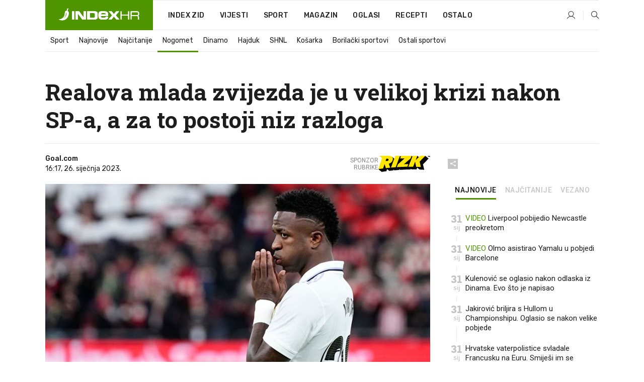

--- FILE ---
content_type: text/html; charset=utf-8
request_url: https://www.index.hr/sport/clanak/realova-mlada-zvijezda-je-u-velikoj-krizi-nakon-spa-a-za-to-postoji-niz-razloga/2432683.aspx
body_size: 28711
content:


<!DOCTYPE html>
<html lang="hr">
<head>
    <!--detect slow internet connection-->
<script type="text/javascript">
    var IS_SLOW_INTERNET = false;
    var SLOW_INTERNET_THRESHOLD = 5000;//ms
    var slowLoadTimeout = window.setTimeout(function () {
        IS_SLOW_INTERNET = true;
    }, SLOW_INTERNET_THRESHOLD);

    window.addEventListener('load', function () {
        window.clearTimeout(slowLoadTimeout);
    }, false);
</script>

    <meta charset="utf-8" />
    <meta name="viewport" content="width=device-width,height=device-height, initial-scale=1.0">
    <title>Realova mlada zvijezda je u velikoj krizi nakon SP-a, a za to postoji niz razloga - Index.hr</title>
    <!--todo: remove on production-->
    <meta name="description" content="VINICIUS JR. igra vrlo slabo nakon povratka iz Katara, a Goal.com analizira zašto.">
    <meta property="fb:app_id" content="216060115209819">
    <meta name="robots" content="max-image-preview:large">
    <meta name="referrer" content="no-referrer-when-downgrade">

    <link rel="preload" href="//micro.rubiconproject.com/prebid/dynamic/26072.js" as="script" />
    <link rel="preload" href="https://pagead2.googlesyndication.com/tag/js/gpt.js" as="script" />

     <!--adblock detection-->
<script src="/Scripts/adblockDetect/ads.js"></script>
    

<script>
    window.constants = window.constants || {};
    window.constants.statsServiceHost = 'https://stats.index.hr';
    window.constants.socketsHost = 'https://sockets.index.hr';
    window.constants.chatHost = 'https://chat.index.hr';
    window.constants.interactiveHost = 'https://interactive.index.hr';
    window.constants.ssoAuthority = 'https://sso.index.hr/';
</script>

    <link rel='preconnect' href='https://fonts.googleapis.com' crossorigin>
    <link href="https://fonts.googleapis.com/css2?family=Roboto+Slab:wght@400;500;700;800&family=Roboto:wght@300;400;500;700;900&family=Rubik:wght@300;400;500;600;700&family=EB+Garamond:wght@600;700;800" rel="preload" as="style">
    <link href="https://fonts.googleapis.com/css2?family=Roboto+Slab:wght@400;500;700;800&family=Roboto:wght@300;400;500;700;900&family=Rubik:wght@300;400;500;600;700&family=EB+Garamond:wght@600;700;800" rel="stylesheet">

    

        <link href="/Content/desktop-bundle.min.css?v=3a754b28-4606-456e-88a9-5546fdd46a4d" rel="preload" as="style" />
        <link href="/Content/desktop-bundle.min.css?v=3a754b28-4606-456e-88a9-5546fdd46a4d" rel="stylesheet" />

    <link href="/Scripts/desktop-bundle.min.js?v=3a754b28-4606-456e-88a9-5546fdd46a4d" rel="preload" as="script" />
    <script src="/Scripts/desktop-bundle.min.js?v=3a754b28-4606-456e-88a9-5546fdd46a4d"></script>

        <!--recover ads, if adblock detected-->
<!--adpushup recovery-->
<script data-cfasync="false" type="text/javascript">
    if (!accountService.UserHasPremium()) {
        (function (w, d) { var s = d.createElement('script'); s.src = '//delivery.adrecover.com/41144/adRecover.js'; s.type = 'text/javascript'; s.async = true; (d.getElementsByTagName('head')[0] || d.getElementsByTagName('body')[0]).appendChild(s); })(window, document);
    }
</script>


    <script>
        if (accountService.UserHasPremium()) {
            const style = document.createElement('style');
            style.textContent = `
                .js-slot-container,
                .js-slot-loader,
                .reserve-height {
                    display: none !important;
                }
            `;
            document.head.appendChild(style);
        }
    </script>

    
<script>
    !function (e, o, n, i) { if (!e) { e = e || {}, window.permutive = e, e.q = []; var t = function () { return ([1e7] + -1e3 + -4e3 + -8e3 + -1e11).replace(/[018]/g, function (e) { return (e ^ (window.crypto || window.msCrypto).getRandomValues(new Uint8Array(1))[0] & 15 >> e / 4).toString(16) }) }; e.config = i || {}, e.config.apiKey = o, e.config.workspaceId = n, e.config.environment = e.config.environment || "production", (window.crypto || window.msCrypto) && (e.config.viewId = t()); for (var g = ["addon", "identify", "track", "trigger", "query", "segment", "segments", "ready", "on", "once", "user", "consent"], r = 0; r < g.length; r++) { var w = g[r]; e[w] = function (o) { return function () { var n = Array.prototype.slice.call(arguments, 0); e.q.push({ functionName: o, arguments: n }) } }(w) } } }(window.permutive, "cd150efe-ff8f-4596-bfca-1c8765fae796", "b4d7f9ad-9746-4daa-b552-8205ef41f49d", { "consentRequired": true });
    window.googletag = window.googletag || {}, window.googletag.cmd = window.googletag.cmd || [], window.googletag.cmd.push(function () { if (0 === window.googletag.pubads().getTargeting("permutive").length) { var e = window.localStorage.getItem("_pdfps"); window.googletag.pubads().setTargeting("permutive", e ? JSON.parse(e) : []); var o = window.localStorage.getItem("permutive-id"); o && (window.googletag.pubads().setTargeting("puid", o), window.googletag.pubads().setTargeting("ptime", Date.now().toString())), window.permutive.config.viewId && window.googletag.pubads().setTargeting("prmtvvid", window.permutive.config.viewId), window.permutive.config.workspaceId && window.googletag.pubads().setTargeting("prmtvwid", window.permutive.config.workspaceId) } });
    
</script>
<script async src="https://b4d7f9ad-9746-4daa-b552-8205ef41f49d.edge.permutive.app/b4d7f9ad-9746-4daa-b552-8205ef41f49d-web.js"></script>


    

<script type="text/javascript" src="https://interactive.index.hr/js/embed/interactive.min.js"></script>
<script>
    var $inin = $inin || {};

    $inin.config = {
        log: false,
        enabled: false
    }

    var $ininque = $ininque || [];

    var userPPID = accountService.GetUserPPID();

    if (userPPID){
        $inin.setClientUserId(userPPID);
    }

    $inin.enable();
</script>

    <!-- Global site tag (gtag.js) - Google Analytics -->
<script type="didomi/javascript" async src="https://www.googletagmanager.com/gtag/js?id=G-5ZTNWH8GVX"></script>
<script>
    window.dataLayer = window.dataLayer || [];
    function gtag() { dataLayer.push(arguments); }
    gtag('js', new Date());

    gtag('config', 'G-5ZTNWH8GVX');
</script>

        <script src="https://freshatl.azurewebsites.net/js/fresh-atl.js" async></script>

    <script>
        var googletag = googletag || {};
        googletag.cmd = googletag.cmd || [];
    </script>

    
        


<!-- Make sure this is inserted before your GPT tag -->
<script>
    var amazonAdSlots = [];

    amazonAdSlots.push({
        slotID: 'DA_L',
        slotName: '/21703950087/DA_sport_L',
        sizes: [[300, 250]]
    });

    amazonAdSlots.push({
        slotID: 'DA_R',
        slotName: '/21703950087/DA_sport_R',
        sizes: [[300, 250]]
    });

    amazonAdSlots.push({
        slotID: 'DA3',
        slotName: '/21703950087/DA3_sport',
        sizes: [[300, 250], [300, 600]]
    });

    amazonAdSlots.push({
        slotID: 'DA4',
        slotName: '/21703950087/DA4_sport',
        sizes: [[970, 90], [728, 90], [970, 250]]
    });


            amazonAdSlots.push({
                slotID: 'dfp-DIA',
                slotName: '/21703950087/DIA_sport',
                sizes: [[761, 152], [760, 200], [300, 250], [620, 350], [760, 150]]
            });

            amazonAdSlots.push({
                slotID: 'DA4',
                slotName: '/21703950087/DA_long',
                sizes: [[300, 250]]
            });
        </script>



    

<script type="text/javascript">
    window.gdprAppliesGlobally = true; (function () {
        function a(e) {
            if (!window.frames[e]) {
                if (document.body && document.body.firstChild) { var t = document.body; var n = document.createElement("iframe"); n.style.display = "none"; n.name = e; n.title = e; t.insertBefore(n, t.firstChild) }
                else { setTimeout(function () { a(e) }, 5) }
            }
        } function e(n, r, o, c, s) {
            function e(e, t, n, a) { if (typeof n !== "function") { return } if (!window[r]) { window[r] = [] } var i = false; if (s) { i = s(e, t, n) } if (!i) { window[r].push({ command: e, parameter: t, callback: n, version: a }) } } e.stub = true; function t(a) {
                if (!window[n] || window[n].stub !== true) { return } if (!a.data) { return }
                var i = typeof a.data === "string"; var e; try { e = i ? JSON.parse(a.data) : a.data } catch (t) { return } if (e[o]) { var r = e[o]; window[n](r.command, r.parameter, function (e, t) { var n = {}; n[c] = { returnValue: e, success: t, callId: r.callId }; a.source.postMessage(i ? JSON.stringify(n) : n, "*") }, r.version) }
            }
            if (typeof window[n] !== "function") { window[n] = e; if (window.addEventListener) { window.addEventListener("message", t, false) } else { window.attachEvent("onmessage", t) } }
        } e("__tcfapi", "__tcfapiBuffer", "__tcfapiCall", "__tcfapiReturn"); a("__tcfapiLocator"); (function (e) {
            var t = document.createElement("script"); t.id = "spcloader"; t.type = "text/javascript"; t.async = true; t.src = "https://sdk.privacy-center.org/" + e + "/loader.js?target=" + document.location.hostname; t.charset = "utf-8"; var n = document.getElementsByTagName("script")[0]; n.parentNode.insertBefore(t, n)
        })("02757520-ed8b-4c54-8bfd-4a5f5548de98")
    })();</script>


<!--didomi-->
<!--end-->


    <script>
        googletag.cmd.push(function() {
                
    googletag.pubads().setTargeting('rubrika', 'sport');
    googletag.pubads().setTargeting('articleId', '2432683');
    googletag.pubads().setTargeting('Rijeci_iz_naslova', ["realova","mlada","zvijezda","velikoj","krizi","nakon","sp-a","postoji","razloga"]);
    googletag.pubads().setTargeting('chat', 'no');
    googletag.pubads().setTargeting('paragrafX', '31');

    ;


            googletag.pubads().setTargeting('podrubrikaId', ["1638"]);
        

            googletag.pubads().setTargeting('authorId', ["2057"]);
        

            googletag.pubads().setTargeting('tagId', ["2766","13979","94090","1005421"]);
        ;
        });
    </script>

    
<script>
    var mainIndexDomainPath = "https://www.index.hr" + window.location.pathname;

    googletag.cmd.push(function () {
        googletag.pubads().disableInitialLoad();
        googletag.pubads().enableSingleRequest();
        googletag.pubads().collapseEmptyDivs(true);
        googletag.pubads().setTargeting('projekt', 'index');
        googletag.pubads().setTargeting('referer', '');
        googletag.pubads().setTargeting('hostname', 'www.index.hr');
        googletag.pubads().setTargeting('ar_1', 'false');
        googletag.pubads().setTargeting('ab_test', '');
        googletag.pubads().setTargeting('prebid', 'demand manager');

        if ('cookieDeprecationLabel' in navigator) {
            navigator.cookieDeprecationLabel.getValue().then((label) => {
                googletag.pubads().setTargeting('TPC', label);
            });
        }
        else {
            googletag.pubads().setTargeting('TPC', 'none');
        }

    });

    googleTagService.AddSlotRenderEndedListener();
</script>
    <script type='text/javascript' src='//static.criteo.net/js/ld/publishertag.js'></script>

    <meta property="og:title" content="Realova mlada zvijezda je u velikoj krizi nakon SP-a, a za to postoji niz razloga" />
    <meta property="og:description" content="VINICIUS JR. igra vrlo slabo nakon povratka iz Katara, a Goal.com analizira za&#x161;to." />
    <meta property="og:image" content="https://ip.index.hr/remote/bucket.index.hr/b/index/84906e3f-62a7-428f-b3b4-41333be2c57d.jpg?fb_wtrmrk=sport.jpg&amp;width=1200&amp;height=630&amp;mode=crop&amp;format=png" />
    <meta property="og:image:width" content="1200" />
    <meta property="og:image:height" content="630" />

    <meta name="twitter:card" content="summary_large_image">
    <meta name="twitter:site" content="@indexhr">
    <meta name="twitter:title" content="Realova mlada zvijezda je u velikoj krizi nakon SP-a, a za to postoji niz razloga">
    <meta name="twitter:description" content="VINICIUS JR. igra vrlo slabo nakon povratka iz Katara, a Goal.com analizira za&#x161;to.">
    <meta name="twitter:image" content="https://ip.index.hr/remote/bucket.index.hr/b/index/84906e3f-62a7-428f-b3b4-41333be2c57d.jpg?fb_wtrmrk=sport.jpg&amp;width=1200&amp;height=630&amp;mode=crop&amp;format=png">

    <script type="application/ld&#x2B;json">
        {"@context":"https://schema.org","@type":"WebSite","name":"Index.hr","potentialAction":{"@type":"SearchAction","target":"https://www.index.hr/trazi.aspx?upit={search_term_string}","query-input":"required name=search_term_string"},"url":"https://www.index.hr/"}
    </script>
    <script type="application/ld&#x2B;json">
        {"@context":"https://schema.org","@type":"Organization","name":"Index.hr","sameAs":["https://www.facebook.com/index.hr/","https://twitter.com/indexhr","https://www.youtube.com/channel/UCUp6H4ko32XqnV_6MOPunBA"],"url":"https://www.index.hr/","logo":{"@type":"ImageObject","url":"https://www.index.hr/Content/img/logo/index_logo_112x112.png"}}
    </script>

    <!-- Meta Pixel Code -->
<script>
    !function (f, b, e, v, n, t, s) {
        if (f.fbq) return; n = f.fbq = function () {
            n.callMethod ?
                n.callMethod.apply(n, arguments) : n.queue.push(arguments)
        };
        if (!f._fbq) f._fbq = n; n.push = n; n.loaded = !0; n.version = '2.0';
        n.queue = []; t = b.createElement(e); t.async = !0;
        t.src = v; s = b.getElementsByTagName(e)[0];
        s.parentNode.insertBefore(t, s)
    }(window, document, 'script',
        'https://connect.facebook.net/en_US/fbevents.js');
    fbq('init', '1418122964915670');
    fbq('track', 'PageView');
</script>
<noscript>
    <img height="1" width="1" style="display:none"
         src="https://www.facebook.com/tr?id=1418122964915670&ev=PageView&noscript=1" />
</noscript>
<!-- End Meta Pixel Code -->


    <script src="https://apetite.index.hr/bundles/apetite.js"></script>
    <script>
        var apetite = new AnalyticsPetite({ host: 'https://apetite.index.hr' });
        
                        apetite.setCategory('sport');
                        apetite.setArticleId('a-2432683');

        apetite.collect();
    </script>

    
    <link href="/Content/bootstrap-rating.css" rel="stylesheet" />
    <script async src='https://www.google.com/recaptcha/api.js'></script>

        <link rel="canonical" href="https://www.index.hr/sport/clanak/realova-mlada-zvijezda-je-u-velikoj-krizi-nakon-spa-a-za-to-postoji-niz-razloga/2432683.aspx">
        <link rel="alternate" href="https://www.index.hr/mobile/sport/clanak/realova-mlada-zvijezda-je-u-velikoj-krizi-nakon-spa-a-za-to-postoji-niz-razloga/2432683.aspx">

    <link rel="og:url" href="https://www.index.hr/clanak.aspx?id=2432683">


        <link rel="amphtml" href="https://www.index.hr/amp/sport/clanak/realova-mlada-zvijezda-je-u-velikoj-krizi-nakon-spa-a-za-to-postoji-niz-razloga/2432683.aspx">

    <meta property="og:type" content="article" />
    <meta property="og:url" content="https://www.index.hr/clanak.aspx?id=2432683">

    <script type="application/ld&#x2B;json">
        {"@context":"https://schema.org","@type":"WebPage","name":"Realova mlada zvijezda je u velikoj krizi nakon SP-a, a za to postoji niz razloga","description":"VINICIUS JR. igra vrlo slabo nakon povratka iz Katara, a Goal.com analizira zašto.","url":"https://www.index.hr/","publisher":{"@type":"Organization","name":"Index.hr","sameAs":["https://www.facebook.com/index.hr/","https://twitter.com/indexhr","https://www.youtube.com/channel/UCUp6H4ko32XqnV_6MOPunBA"],"url":"https://www.index.hr/","logo":{"@type":"ImageObject","url":"https://www.index.hr/Content/img/logo/index_logo_112x112.png"}}}
    </script>
    <script type="application/ld&#x2B;json">
        {"@context":"https://schema.org","@type":"BreadcrumbList","itemListElement":[{"@type":"ListItem","name":"Index.hr","item":{"@type":"Thing","@id":"https://www.index.hr"},"position":1},{"@type":"ListItem","name":"Sport","item":{"@type":"Thing","@id":"https://www.index.hr/sport"},"position":2},{"@type":"ListItem","name":"Nogomet","item":{"@type":"Thing","@id":"https://www.index.hr/sport/rubrika/nogomet/1638.aspx"},"position":3},{"@type":"ListItem","name":"Realova mlada zvijezda je u velikoj krizi nakon SP-a, a za to postoji niz razloga","item":{"@type":"Thing","@id":"https://www.index.hr/sport/clanak/realova-mlada-zvijezda-je-u-velikoj-krizi-nakon-spa-a-za-to-postoji-niz-razloga/2432683.aspx"},"position":4}]}
    </script>
    <script type="application/ld&#x2B;json">
        {"@context":"https://schema.org","@type":"NewsArticle","name":"Realova mlada zvijezda je u velikoj krizi nakon SP-a, a za to postoji niz razloga","description":"VINICIUS JR. igra vrlo slabo nakon povratka iz Katara, a Goal.com analizira zašto.","image":{"@type":"ImageObject","url":"https://ip.index.hr/remote/bucket.index.hr/b/index/84906e3f-62a7-428f-b3b4-41333be2c57d.jpg","height":600,"width":1230},"mainEntityOfPage":{"@type":"WebPage","name":"Realova mlada zvijezda je u velikoj krizi nakon SP-a, a za to postoji niz razloga","description":"VINICIUS JR. igra vrlo slabo nakon povratka iz Katara, a Goal.com analizira zašto.","url":"https://www.index.hr/sport/clanak/realova-mlada-zvijezda-je-u-velikoj-krizi-nakon-spa-a-za-to-postoji-niz-razloga/2432683.aspx","publisher":{"@type":"Organization","name":"Index.hr","sameAs":["https://www.facebook.com/index.hr/","https://twitter.com/indexhr","https://www.youtube.com/channel/UCUp6H4ko32XqnV_6MOPunBA"],"url":"https://www.index.hr/","logo":{"@type":"ImageObject","url":"https://www.index.hr/Content/img/logo/index_logo_112x112.png"}}},"url":"https://www.index.hr/sport/clanak/realova-mlada-zvijezda-je-u-velikoj-krizi-nakon-spa-a-za-to-postoji-niz-razloga/2432683.aspx","author":{"@type":"Organization","name":"Index.hr","sameAs":["https://www.facebook.com/index.hr/","https://twitter.com/indexhr","https://www.youtube.com/channel/UCUp6H4ko32XqnV_6MOPunBA"],"url":"https://www.index.hr/","logo":{"@type":"ImageObject","url":"https://www.index.hr/Content/img/logo/index_logo_112x112.png"}},"dateModified":"2023-01-26","datePublished":"2023-01-26","headline":"Realova mlada zvijezda je u velikoj krizi nakon SP-a, a za to postoji niz razloga","isAccessibleForFree":true,"keywords":"real madrid,laliga,lige petice,Vinicius","publisher":{"@type":"Organization","name":"Index.hr","sameAs":["https://www.facebook.com/index.hr/","https://twitter.com/indexhr","https://www.youtube.com/channel/UCUp6H4ko32XqnV_6MOPunBA"],"url":"https://www.index.hr/","logo":{"@type":"ImageObject","url":"https://www.index.hr/Content/img/logo/index_logo_112x112.png"}},"isPartOf":{"@type":["NewsArticle"],"name":"Index.hr","productID":"CAoiEN-u-SQZulOA8lpEXJtZjRU:index_premium"}}
    </script>

    <script src="https://cdnjs.cloudflare.com/ajax/libs/fingerprintjs2/1.6.1/fingerprint2.min.js"></script>

        <link rel="preload" as="image" imagesrcset="https://ip.index.hr/remote/bucket.index.hr/b/index/84906e3f-62a7-428f-b3b4-41333be2c57d.jpg?width=765&amp;height=373">

        <script type="text/javascript">
            window._taboola = window._taboola || [];
            _taboola.push({ article: 'auto' });
            !function (e, f, u, i) {
                if (!document.getElementById(i)) {
                    e.async = 1;
                    e.src = u;
                    e.id = i;
                    f.parentNode.insertBefore(e, f);
                }
            }(document.createElement('script'),
                document.getElementsByTagName('script')[0],
                '//cdn.taboola.com/libtrc/indexhr-en/loader.js',
                'tb_loader_script');
            if (window.performance && typeof window.performance.mark == 'function') { window.performance.mark('tbl_ic'); }
        </script>

    <script>
        bridPlayerService.AddKeyValueIntoMacros('rubrika', 'sport');
        bridPlayerService.AddKeyValueIntoMacros('projekt', 'index');
    </script>

</head>
<body>
    <script>
    window.fbAsyncInit = function () {
        FB.init({
            appId: '216060115209819',
            xfbml: true,
            version: 'v19.0'
        });
    };
</script>
<script async defer crossorigin="anonymous" src="https://connect.facebook.net/hr_HR/sdk.js"></script>
    <!--OpenX-->
<iframe src="//u.openx.net/w/1.0/pd?ph=&cb=e2a7ca3e-101b-4228-8ac4-55b5561609e6&gdpr=1&gdpr_consent=2" style="display:none;width:0;height:0;border:0; border:none;"></iframe>

        




    <div class="main-container no-padding main-content-bg">
                

<div class="google-billboard-top">
    <!-- /21703950087/DB1 -->
    <div id='DB1' class="js-slot-container" data-css-class="google-box bottom-margin-60">
        <script>
            googletag.cmd.push(function () {
                googletag.defineSlot('/21703950087/DB1', [[970, 250], [970, 500], [970, 90], [728, 90], [800, 250], [1, 1]], 'DB1').addService(googletag.pubads());

                googletag.display('DB1');
            });
        </script>
    </div>
</div>

    </div>

    


<header class="main-menu-container">
    <div class="float-menu no-height" style="" menu-fix-top>
        <div class="main-container no-height clearfix">
            <div class="main-menu no-height">
                    <h1 class="js-logo logo sport-gradient-bg">
                        <img class="main" src="/Content/img/logo/index_main.svg" alt="index.hr" />
                        <img class="small" src="/Content/img/logo/paprika_logo.svg" alt="index.hr" />
                        <a class="homepage-link" href="/" title="index.hr"> </a>
                    </h1>
                <nav class="menu-holder clearfix" aria-label="Glavna navigacija">
                    <ul>
                        <li>
                            <a class="main-text-hover no-drop" href="/zid"> Index Zid</a>
                        </li>

                        <li>
                            <a class="vijesti-text-hover" href="/vijesti">
                                Vijesti
                            </a>
                        </li>
                        <li>
                            <a class="sport-text-hover" href="/sport">
                                Sport
                            </a>
                        </li>
                        <li class="menu-drop">
                            <span class="expandable magazin-text-hover">Magazin</span>
                            <ul class="dropdown-content display-none">
                                <li class="magazin-bg-hover">
                                    <a href="/magazin">
                                        Magazin
                                    </a>
                                </li>
                                <li class="shopping-bg-gradient-hover">
                                    <a href="/shopping">
                                        Shopping
                                    </a>
                                </li>
                                <li class="ljubimci-bg-hover">
                                    <a href="/ljubimci">
                                        Ljubimci
                                    </a>
                                </li>
                                <li class="food-bg-hover">
                                    <a href="/food">
                                        Food
                                    </a>
                                </li>
                                <li class="mame-bg-hover">
                                    <a href="/mame">
                                        Mame
                                    </a>
                                </li>
                                <li class="auto-bg-gradient-hover">
                                    <a href="/auto">
                                        Auto
                                    </a>
                                </li>
                                <li class="fit-bg-hover">
                                    <a href="/fit">
                                        Fit
                                    </a>
                                </li>
                                <li class="chill-bg-hover">
                                    <a href="/chill">
                                        Chill
                                    </a>
                                </li>
                                <li class="horoskop-bg-hover">
                                    <a href="/horoskop">
                                        Horoskop
                                    </a>
                                </li>
                            </ul>
                        </li>
                        <li>
                            <a class="oglasi-text-hover" href="https://www.index.hr/oglasi">
                                Oglasi
                            </a>
                        </li>
                        <li>
                            <a class="recepti-text-hover" href="https://recepti.index.hr">
                                Recepti
                            </a>
                        </li>
                        <li class="menu-drop">
                            <span class="expandable">Ostalo</span>
                            <ul class="dropdown-content ostalo display-none">
                                <li class="main-bg-hover">
                                    <a href="https://jobs.index.hr/">
                                        Zaposli se na Indexu
                                    </a>
                                </li>
                                <li class="lajkhr-bg-hover">
                                    <a href="https://www.index.hr/lajk/">
                                        Lajk.hr
                                    </a>
                                </li>
                                <li class="vjezbe-bg-hover">
                                    <a href="https://vjezbe.index.hr">
                                        Vježbe
                                    </a>
                                </li>
                                <li class="main-bg-hover">
                                    <a href="/info/tecaj">
                                        Tečaj
                                    </a>
                                </li>
                                <li class="main-bg-hover">
                                    <a href="/info/tv">
                                        TV program
                                    </a>
                                </li>
                                <li class="main-bg-hover">
                                    <a href="/info/kino">
                                        Kino
                                    </a>
                                </li>
                                <li class="main-bg-hover">
                                    <a href="/info/vrijeme">
                                        Vrijeme
                                    </a>
                                </li>
                                <li class="kalendar-bg-hover">
                                    <a href="/kalendar">
                                        Kalendar
                                    </a>
                                </li>
                            </ul>
                        </li>
                    </ul>
                    <ul class="right-part">
                        <li id="login-menu" class="menu-drop">
                            


<div id="menu-login"
     v-scope
     v-cloak
     @mounted="onLoad">
    <div v-if="userInfo !== null && userInfo.IsLoggedIn === true">
        <div class="user-menu expandable no-padding">
            <div v-if="userInfo.ProfileImage === null" class="initials-holder separator center-aligner">
                <div class="initials center-aligner">
                    {{userInfo.Initials}}
                </div>
                <div class="user-firstname">
                    {{userInfo.FirstName}}
                </div>
            </div>

            <div v-if="userInfo.ProfileImage !== null" class="avatar separator center-aligner">
                <img :src="'https://ip.index.hr/remote/bucket.index.hr/b/index/' + userInfo.ProfileImage + '?width=20&height=20&mode=crop'" />
                <div class="user-firstname">
                    {{userInfo.FirstName}}
                </div>
            </div>
        </div>
        <ul class="dropdown-content display-none">
            <li class="main-bg-hover">
                <a href="/profil">Moj profil</a>
            </li>
            <li class="main-bg-hover">
                <a :href="'https://sso.index.hr/' + 'account/dashboard?redirect_hint=' + 'https%3A%2F%2Fwww.index.hr%2Fsport%2Fclanak%2Frealova-mlada-zvijezda-je-u-velikoj-krizi-nakon-spa-a-za-to-postoji-niz-razloga%2F2432683.aspx'">Upravljanje računom</a>
            </li>
            <li class="main-bg-hover">
                <a @click="logout">Odjavite se</a>
            </li>
        </ul>
    </div>

    <div v-if="userInfo === null || userInfo.IsLoggedIn === false" @click="login" class="user-menu no-padding">
        <div class="login-btn separator">
            <i class="index-user-alt"></i>
        </div>
    </div>
</div>

<script>
    PetiteVue.createApp({
        userInfo: {},
        onLoad() {
            var self = this;

            var userInfoCookie = accountService.GetUserInfo();

            var userHasPremium = accountService.UserHasPremium();
            googleEventService.CreateCustomEventGA4("user_data", "has_premium", userHasPremium);

            if (userInfoCookie != null) {
                if (userInfoCookie.HasPremium === undefined) {
                    accountService.DeleteMetaCookie();

                    accountService.CreateMetaCookie()
                    .then(function (response) {
                        self.userInfo = accountService.GetUserInfo();
                    });
                }
                else if (userInfoCookie.IsLoggedIn === true) {
                    userApiService.getPremiumStatus()
                    .then(function (response) {
                        if (response.data.HasPremium != userInfoCookie.HasPremium) {
                            accountService.DeleteMetaCookie();

                            accountService.CreateMetaCookie()
                            .then(function (response) {
                                self.userInfo = accountService.GetUserInfo();
                            });
                        }
                    });
                }
                else {
                    self.userInfo = accountService.GetUserInfo();
                }
            }
            else {
                accountService.CreateMetaCookie()
                .then(function (response) {
                    self.userInfo = accountService.GetUserInfo();
                });
            }
        },
        login() {
            globalDirectives.ShowLoginPopup()
        },
        logout() {
            accountService.Logout('/profil/odjava')
        }
    }).mount("#menu-login");
</script>

                        </li>
                        <li>
                            <a href="/trazi.aspx" class="menu-icon btn-open-search"><i class="index-magnifier"></i></a>
                        </li>
                    </ul>
                </nav>
            </div>
        </div>
    </div>

        


    <div class="sub-menu-container main-container">
        <div class="sub-menu-holder scroll-menu-arrows-holder" data-animate-width="200">
            <ul class="sub-menu scroll-menu clearfix">
                    <li class="sub-menu-item scroll-menu-item sport-border-bottom ">
                        <a class="" href="/sport">Sport</a>
                    </li>
                    <li class="sub-menu-item scroll-menu-item sport-border-bottom ">
                        <a class="" href="/najnovije?kategorija=150">Najnovije</a>
                    </li>
                    <li class="sub-menu-item scroll-menu-item sport-border-bottom ">
                        <a class="" href="/najcitanije?kategorija=150">Naj&#x10D;itanije</a>
                    </li>
                    <li class="sub-menu-item scroll-menu-item sport-border-bottom active">
                        <a class="" href="/sport/rubrika/nogomet/1638.aspx">Nogomet</a>
                    </li>
                    <li class="sub-menu-item scroll-menu-item sport-border-bottom ">
                        <a class="" href="/sport/rubrika/dinamo/5239.aspx">Dinamo</a>
                    </li>
                    <li class="sub-menu-item scroll-menu-item sport-border-bottom ">
                        <a class="" href="/sport/rubrika/hajduk/5240.aspx">Hajduk</a>
                    </li>
                    <li class="sub-menu-item scroll-menu-item sport-border-bottom ">
                        <a class="" href="/sport/rubrika/shnl/5204.aspx">SHNL</a>
                    </li>
                    <li class="sub-menu-item scroll-menu-item sport-border-bottom ">
                        <a class="" href="/sport/rubrika/kosarka/1639.aspx">Ko&#x161;arka</a>
                    </li>
                    <li class="sub-menu-item scroll-menu-item sport-border-bottom ">
                        <a class="" href="/sport/rubrika/borilacki-sportovi/1662.aspx">Borila&#x10D;ki sportovi</a>
                    </li>
                    <li class="sub-menu-item scroll-menu-item sport-border-bottom ">
                        <a class="" href="/sport/rubrika/ostali-sportovi/1641.aspx">Ostali sportovi</a>
                    </li>
            </ul>
            <div class="scroll-menu-arrows display-none">
                <div class="navigation-arrow left-arrow disabled sport-text-hover"><i class="index-arrow-left"></i></div>
                <div class="navigation-arrow right-arrow disabled sport-text-hover"><i class="index-arrow-right"></i></div>
            </div>
        </div>
    </div>

</header>


        <div class="dfp-left-column">
            

<!-- /21703950087/D_sky_L -->
<div id='D_sky_L' class="js-slot-container" data-css-class="google-box">
    <script>
        googletag.cmd.push(function () {
            googletag.defineSlot('/21703950087/D_sky_L', [[300, 600], [160, 600]], 'D_sky_L').addService(googletag.pubads());
            googletag.display('D_sky_L');
        });
    </script>
</div>
        </div>

    <main>
        







    


<div class="js-slot-container" data-has-close-btn="true">
    <div class="js-slot-close-btn dfp-close-btn dfp-close-btn-fixed display-none">
        <div class="close-btn-creative">
            <i class="index-close"></i>
        </div>
    </div>

    <!-- /21703950087/D_sticky -->
    <div id='D_sticky' class="js-slot-holder" data-css-class="google-box bottom-sticky">
        <script>
            googletag.cmd.push(function () {
                googletag.defineSlot('/21703950087/D_sticky_all', [[1200, 150], [728, 90], [970, 250], [970, 90], [1, 1]], 'D_sticky').addService(googletag.pubads());

                googletag.display('D_sticky');
            });
        </script>
    </div>
</div>



<style>
    .main-container {
        max-width: 1140px;
    }

    .dfp-left-column {
        margin-right: 570px;
    }

    .dfp-right-column {
        margin-left: 570px;
    }
</style>

<article class="article-container"  data-breakrows="31" data-author="[2057]">
    <div class="article-header-code">
        
    </div>

    <div class="article-holder main-container main-content-bg ">






        <header class="article-title-holder">
            


<h1 class="sport-text-parsed title js-main-title">
    Realova mlada zvijezda je u velikoj krizi nakon SP-a, a za to postoji niz razloga
</h1>

<div class="article-info flex">
    <div class="author-holder flex">

        <div class="flex-1">
                <div class="author-name flex">
                    Goal.com

                </div>

            <div>
                16:17, 26. sije&#x10D;nja 2023.
            </div>
        </div>
            <div class="promo flex">
                <div>
                   Sponzor <br /> rubrike
                </div>
                <img src="/Content/img/direktna/rizk.svg" height="32" />
                <SCRIPT language='JavaScript1.1' SRC="https://ad.doubleclick.net/ddm/trackimpj/N194807.167418INDEX.HR/B34882385.437102263;dc_trk_aid=630627808;dc_trk_cid=248119701;ord=[timestamp];dc_lat=;dc_rdid=;tag_for_child_directed_treatment=;tfua=;gdpr=${GDPR};gdpr_consent=${GDPR_CONSENT_755};ltd=;dc_tdv=1?" attributionsrc></SCRIPT>
            </div>
    </div>
    <div class="social-holder flex">
        <div class="other"><i class="index-share"></i></div>
        


<div class="share-buttons-holder display-none clearfix">
    <div class="facebook-bg share-button" share-button data-share-action="facebook" data-article-id="2432683" data-facebook-url="https://www.index.hr/clanak.aspx?id=2432683">
        <i class="index-facebook"></i>
    </div>

    <script type="text/javascript" async src="https://platform.twitter.com/widgets.js"></script>
    <a class="share-button x-bg" share-button data-share-action="twitter" data-article-id="2432683" href="https://twitter.com/intent/tweet?url=https://www.index.hr/clanak.aspx?id=2432683&via=indexhr&text=Realova mlada zvijezda je u velikoj krizi nakon SP-a, a za to postoji niz razloga&size=large">
        <i class="index-x"></i>
    </a>

    <script type="text/javascript" async defer src="//assets.pinterest.com/js/pinit.js"></script>

    <a class="share-button pinterest-bg pin-it-button" share-button data-share-action="pinterest" data-article-id="2432683" href="http://pinterest.com/pin/create/button/?url=https://www.index.hr/clanak.aspx?id=2432683&media=https://ip.index.hr/remote/bucket.index.hr/b/index/84906e3f-62a7-428f-b3b4-41333be2c57d.jpg&description=Realova mlada zvijezda je u velikoj krizi nakon SP-a, a za to postoji niz razloga" data-pin-custom="true">
        <i class="index-pinterest"></i>
    </a>

    <a class="share-button gplus-bg" share-button data-share-action="gplus" data-article-id="2432683" href="https://plus.google.com/share?url=https://www.index.hr/clanak.aspx?id=2432683" onclick="javascript:window.open(this.href,'', 'menubar=no,toolbar=no,resizable=yes,scrollbars=yes,height=600,width=400');return false;">
        <i class="index-gplus"></i>
    </a>

    <a class="share-button linkedin-bg" share-button data-share-action="linkedin" data-article-id="2432683" href="https://www.linkedin.com/shareArticle?mini=true&url=https://www.index.hr/clanak.aspx?id=2432683&title=Realova mlada zvijezda je u velikoj krizi nakon SP-a, a za to postoji niz razloga&summary=VINICIUS JR. igra vrlo slabo nakon povratka iz Katara, a Goal.com analizira za&#x161;to.&source=Index.hr" onclick="javascript:window.open(this.href,'', 'menubar=no,toolbar=no,resizable=yes,scrollbars=yes,height=400,width=600');return false;">
        <i class="index-linkedIn"></i>
    </a>

    <a class="share-button mail-bg" share-button data-share-action="mail" data-article-id="2432683" href="mailto:?subject=Realova mlada zvijezda je u velikoj krizi nakon SP-a, a za to postoji niz razloga&body=https%3A%2F%2Fwww.index.hr%2Fclanak.aspx%3Fid%3D2432683" target="_blank">
        <i class="index-mail"></i>
    </a>

    <div class="share-button btn-close">
        <i class="index-close"></i>
    </div>
</div>
    </div>
</div>


        </header>

        <div class="top-part flex">
            <div class="left-part">
                        

<figure class="img-container">
        <div class="img-holder" style="padding-bottom: 48.76%;">
            <img class="img-responsive" src="https://ip.index.hr/remote/bucket.index.hr/b/index/84906e3f-62a7-428f-b3b4-41333be2c57d.jpg?width=765&amp;height=373" alt="Realova mlada zvijezda je u velikoj krizi nakon SP-a, a za to postoji niz razloga" />
        </div>

        <figcaption class="main-img-desc clearfix">
            <span></span>
                <span class="credits">Foto: Profimedia</span>
        </figcaption>
</figure>

                <div class="content-holder">
                            

<div class="js-slot-container" data-css-class="dfp-inarticle" data-disclaimer="true">
    <span class="js-slot-disclaimer ad-unit-text display-none">
        Tekst se nastavlja ispod oglasa
    </span>

    <div class="flex no-margin double">
        <!-- /21703950087/DA_top_L -->
        <div id="DA_top_L" class="no-margin">
            <script>
                googletag.cmd.push(function () {
                    googletag.defineSlot('/21703950087/DA_top_L', [[300, 250], [1, 1]], 'DA_top_L').addService(googletag.pubads());

                    googletag.display('DA_top_L');
                });
            </script>
        </div>

        <!-- /21703950087/DA_top_R -->
        <div id="DA_top_R" class="no-margin">
            <script>
                googletag.cmd.push(function () {
                    googletag.defineSlot('/21703950087/DA_top_R', [[300, 250], [1, 1]], 'DA_top_R').addService(googletag.pubads());

                    googletag.display('DA_top_R');
                });
            </script>
        </div>
    </div>
</div>


                    <div class="text-holder">
                            

<section class="text sport-link-underline js-smartocto" aria-label="Tekst članka">
    <p>KASNO u drugom poluvremenu pobjede Real Madrida nad Athleticom Vinicius Junior iznenada je počeo tehnicirati. Braniči su na trenutak ostavili Brazilca samog, pa je on podigao loptu, okružio je desnim stopalom prije nego što je krenuo na beka koji mu se približavao - i izazvao bijes publike na San Mamesu, piše <a href="https://www.goal.com/en/lists/whats-eating-vinicius-junior-inside-real-madrid-star-struggle-form/bltd89ae18c01c38558#csb1cdba0a86f4b449" target="_blank">Goal.com</a>.</p>

<p>I u tome leži Viniciusova privlačnost. On je zabavljač, neizmjerno talentiran nogometaš s genom sambe usađenim u način na koji igra. I to je očaravajuće. Bez obzira na to uživa li u jednoj od svojih najboljih predstava godine ili se vuče kroz teških 90 minuta, u Viniciusovoj igri uvijek će biti malo veselja i zabave.</p>

<p>Problem je u tome što ti trenuci radosti u zadnje vrijeme nisu bili tako česti. Krilni napadač je zabio jedan gol u zadnjih osam nastupa, a njegove izvedbe su osjetno pale za razinu ili dvije.</p>

<div class="js-editor-embed-container js-embed-image js-embed-first-image lazyload-content" data-lazyload-content="<figure class=&quot;img-with-caption&quot;><div class=&quot;position-relative js-image-slot-container&quot;><img alt=&quot;&quot; src=&quot;https://ip.index.hr/remote/bucket.index.hr/b/index/6334191b-a657-4cbe-8abb-3bc64ee21020.jpg?width=765&quot;>

<div class=&quot;js-slot-container&quot; data-has-close-btn=&quot;true&quot; style=&quot;position: absolute; bottom: 0; left: calc(100% / 2 - 160px); width: 320px;&quot;>
    <div class=&quot;js-slot-close-btn dfp-close-btn display-none&quot;>
        <div class=&quot;close-btn-creative&quot;>
            <i class=&quot;index-close&quot;></i>
        </div>
    </div>
    <div style=&quot;overflow: hidden;&quot;>
        <div id=&quot;D_photo_article&quot; class=&quot;js-slot-holder&quot; data-css-class=&quot;google-box&quot;>
        </div>
    </div>
</div></div>
<figcaption>EPA-EFE</figcaption>
</figure>"></div>

<p>Trener Madriđana Carlo Ancelotti tvrdio je da se njegovog igrača ne poštuje dovoljno uslijed kritika navijača, rasističkih uvreda i nemilosrdnih prekršaja protivnika. I ima pravo. Vinicius je najviše fauliran igrač u La Ligi ove sezone, a zlostavljali su ga i suparnički navijači te je bio pod ogromnim povećalom izvan terena. Nije, dakle, uvijek lako biti Vinicius.</p>

<p>Sve to rezultira neprepoznatljivošću igrača koji se muči s formom. Ali kako se sve to može objasniti? Zašto je igrač tako jako pao nakon Svjetskog prvenstva? Goal je sagledao sve aspekte.</p>

<h3>Mamurluk Svjetskog prvenstva</h3>

<p>Od Brazila se uvijek očekuje da osvoji Svjetsko prvenstvo, ali ovo je bilo posebno. Talisman Neymar nagovijestio je da će 2022. biti njegov posljednji globalni turnir, izbornik Tite vodio je Selecao do najboljeg niza godinama unatrag, a momčad se činila daleko uravnoteženijom nego na prošlim svjetskim prvenstvima, s obranom najviše razine koja se slagala s potencijalno razornim napadom.</p>

<p>Vinicius je za sobom imao najboljih 12 mjeseci karijere i činilo se da je spreman postati ključna osoba dok je Brazil napadao svoj šesti naslov. Ipak, nije baš tako ispalo, jer je loša brazilska momčad izgubila od Hrvatske u četvrtfinalu. Vinicius je započeo četiri od pet brazilskih natjecanja na Svjetskom prvenstvu, ali je ostao gledati s klupe dok su gubili na jedanaesterce.</p>

<p>On nije jedini igrač koji se vratio na Santiago Bernabeu nakon što je napustio Svjetsko prvenstvo, ali za razliku od nekih drugih povratnika u Madrid, Vinicius nije uzeo slobodno vrijeme. Mentalni utjecaj brazilskog neuspjeha mogao bi, dakle, još itekako biti prisutan.</p>

<div class="js-slot-container reserve-height-with-disclaimer" data-css-class="dfp-inarticle" data-disclaimer="true" data-css-remove-after-render="reserve-height-with-disclaimer">
        <div class="js-slot-loader main-loader center-aligner">
            <div class="loader-animation"><div></div><div></div><div></div><div></div></div>
        </div>

    <span class="js-slot-disclaimer ad-unit-text display-none">
        Tekst se nastavlja ispod oglasa
    </span>

    <div class="flex no-margin double">
        <!-- /21703950087/DA_L -->
        <div id="DA_L" class="no-margin">
            <script>
                googletag.cmd.push(function () {
                    var slot = googletag.defineSlot('/21703950087/DA_L', [[320, 180], [300, 170], [250, 250], [200, 200], [320, 100], [300, 250], [300, 100], [300, 50], [1, 1]], 'DA_L').addService(googletag.pubads());

                    if ('True' == 'True') {
                        slot.setCollapseEmptyDiv(true, false);
                    }

                    googletag.display('DA_L');
                });
            </script>
        </div>

        <!-- /21703950087/DA_R -->
        <div id="DA_R" class="no-margin">
            <script>
                googletag.cmd.push(function () {
                    var slot = googletag.defineSlot('/21703950087/DA_R', [[320, 180], [300, 170], [250, 250], [200, 200], [320, 100], [300, 250], [300, 100], [300, 50], [1, 1]], 'DA_R').addService(googletag.pubads());

                    if ('True' == 'True') {
                        slot.setCollapseEmptyDiv(true, false);
                    }

                    googletag.display('DA_R');
                });
            </script>
        </div>
    </div>
</div>


<h3>Obrambene prilagodbe</h3>

<p>Prošle godine, u polufinalu Lige prvaka, Fernandinho je nehotice postavio primjer kako ne braniti Viniciusa. Ostarjeli veznjak Manchester Cityja, nakon što je gurnut u ulogu desnog beka, previše se približio svom sunarodnjaku, dopustivši mu da ga ponizi za sada već slavni gol, kada je pustio loptu da mu prođe kroz noge prije nego što će ga pretrčati i zabiti.</p>

<div class="js-editor-embed-container js-embed-twitter lazyload-content" data-lazyload-content="
<blockquote class=&quot;twitter-tweet&quot;>
<p dir=&quot;ltr&quot; lang=&quot;pt&quot;>Vinícius Júnior 🥜<br>
<br>
<a href=&quot;https://twitter.com/hashtag/FlashbackFriday?src=hash&amp;amp;ref_src=twsrc%5Etfw&quot;>#FlashbackFriday</a> | <a href=&quot;https://twitter.com/realmadriden?ref_src=twsrc%5Etfw&quot;>@realmadriden</a> | <a href=&quot;https://twitter.com/hashtag/UCLfinal?src=hash&amp;amp;ref_src=twsrc%5Etfw&quot;>#UCLfinal</a> <a href=&quot;https://t.co/5pcRba7ARP&quot;>pic.twitter.com/5pcRba7ARP</a></p>
— UEFA Champions League (@ChampionsLeague) <a href=&quot;https://twitter.com/ChampionsLeague/status/1530201912213110784?ref_src=twsrc%5Etfw&quot;>May 27, 2022</a></blockquote>
<script async=&quot;&quot; charset=&quot;utf-8&quot; src=&quot;https://platform.twitter.com/widgets.js&quot;></script>"></div>

<p>Fernandinhova reakcija bila je vrlo upitna u toj sekvenci. Bio je previše krut, ostao na krivoj nozi i zapravo je tražio da ga se osramoti. Od tada, međutim, braniči su marljivo proučavali kako obuzdati Viniciusa.</p>

<p>Sada stoje dalje od njega. Ne zalijeću se. Udvajaju ga, čak dovedu i trećeg braniča da ga zaustave. I to je počelo dostizati Viniciusa.</p>

<p>Nije bio toliko učinkovit ni kao dribler posljednjih tjedana; nije napravio više od dva driblinga na utakmici od Svjetskog prvenstva, prema FBrefu. Pa iako statistika ne ubraja finte, krilni napadač više se ne uspijeva tako lako oslobađati i juriti kao prije.</p>

<h3>Blijeđenje veze s Benzemom</h3>

<p>Dio ključa Realova uspjeha prošle godine bila je veza između Karima Benzeme i Viniciusa. Dvojac je prijetio oko posljednje trećine i kombinirao trenutke briljantnosti za otključavanje protivničkih obrana.</p>

<p>No ta je veza posljednjih tjedana oslabila. Iako Benzema u prosjeku zabija gol po utakmici, Vinicius nije nijednom asistirao aktualnom osvajaču Zlatne lopte od Svjetskog prvenstva, a njih dvojica nisu spojila ni puno prepoznatljivih kombinacija.</p>

<div class="js-editor-embed-container js-embed-twitter lazyload-content" data-lazyload-content="
<blockquote class=&quot;twitter-tweet&quot;>
<p dir=&quot;ltr&quot; lang=&quot;ca&quot;>Vinicius Junior to Karim Benzema.<br>
<br>
Unstoppable. Electric ⚡️ <a href=&quot;https://t.co/1KANjWwNhm&quot;>pic.twitter.com/1KANjWwNhm</a></p>
— GOAL (@goal) <a href=&quot;https://twitter.com/goal/status/1470127595215896587?ref_src=twsrc%5Etfw&quot;>December 12, 2021</a></blockquote>
<script async=&quot;&quot; charset=&quot;utf-8&quot; src=&quot;https://platform.twitter.com/widgets.js&quot;></script>"></div>

<div class="js-slot-container" data-css-class="dfp-inarticle" data-disclaimer="true">
    <span class="js-slot-disclaimer ad-unit-text display-none">
        Tekst se nastavlja ispod oglasa
    </span>

    <div class="flex no-margin double">
        <!-- /21703950087/DA_L -->
        <div id="DA_long_L_1" class="no-margin">
            <script>
                googletag.cmd.push(function () {
                    googletag.defineSlot('/21703950087/DA_L', [[300, 250], [1, 1]], 'DA_long_L_1').addService(googletag.pubads());

                    googletag.display('DA_long_L_1');
                });
            </script>
        </div>

        <!-- /21703950087/DA_R -->
        <div id="DA_long_R_1" class="no-margin">
            <script>
                googletag.cmd.push(function () {
                    googletag.defineSlot('/21703950087/DA_R', [[300, 250], [1, 1]], 'DA_long_R_1').addService(googletag.pubads());

                    googletag.display('DA_long_R_1');
                });
            </script>
        </div>
    </div>
</div>


<p>To je problem koji vjerojatno više boli Viniciusa nego Benzemu. Francuz je bio vrhunski napadač prije dolaska Viniciusa, igrač sa zajamčenih 20 golova po sezoni. Vinicius se pak mučio prvih nekoliko sezona u Madridu, a čak se i posvađao sa svojim sad već plodonosnim partnerom u napadu.</p>

<p>Ali kad su njih dvojica počela raditi zajedno, Vinicius je oživio. Doista, Benzemin doprinos, jednako kao i Viniciusov talent, učinili su Brazilca jednim od najboljih na svijetu. Dakle, bez Benzeme u svom najboljem izdanju, Vini pati.</p>

<h3>Prekršaji, prekršaji i još prekršaja</h3>

<p>Razmetljive igrače se udara. Postala je to čudna vrsta nogometne tradicije. Najvještiji, najuzbudljiviji, čak i najučinkovitiji igrači mogu jamčiti da je set čepova na kopačkama predodređen za njihov gležanj u gotovo svakoj utakmici.</p>

<p>Vinicius je, međutim, posebno osjetljiv na ispružena stopala protivnika. Ove je sezone pretrpio više prekršaja od bilo kojeg igrača u Europi, čak 81 put. Ali nešto se čudno događa; oni koji brane Viniciusa ne dobivaju kazne.</p>

<p>Posebno je bilo očito u nedjelju, kada je Vinicius fauliran šest puta, a počiniteljima nije dodijeljen ni jedan žuti karton. A nije zloglasan zbog simuliranja. Kad ga se udara, to se radi sa silom, guštom i prilično zlonamjerno. Suci to jednostavno ne kažnjavaju. Na to je Vinicius često upozoravao suce, ali oni su se na njegove pritužbe oglušili...</p>

<h3>Strast</h3>

<p>Postoji pogrešna predodžba o načinu na koji Vinicius djeluje na terenu. Njegovi kritičari su ga prozivali zbog stenjanja i žaljenja sucima. I to je djelomično točno. Krilni napadač često se buni na sudačke odluke i ne boji se započeti svađu s protivnikom.</p>

<p>Ali to je dio njegovog karaktera, to ga čini tako dobrim. Viniciusovu osobnost čine samoizražavanje i nogometna strast. Ima emocija u tome kako igra i kako se ponaša.</p>

<p>Problem je u tome što su se protivnici dosjetili kako time manipulirati. Bilo je jasno u Realovoj utakmici osmine finala Kupa kralja protiv Villarreala, na primjer. Pepe Reina je dobacivao Brazilcu s klupe i činilo se da mu je to na trenutak ušlo u glavu dok se dvojac svađao u blizini domaće klupe.</p>

<div class="js-slot-container" data-css-class="dfp-inarticle" data-disclaimer="true">
    <span class="js-slot-disclaimer ad-unit-text display-none">
        Tekst se nastavlja ispod oglasa
    </span>

    <div class="flex no-margin double">
        <!-- /21703950087/DA_L -->
        <div id="DA_long_L_2" class="no-margin">
            <script>
                googletag.cmd.push(function () {
                    googletag.defineSlot('/21703950087/DA_L', [[300, 250], [1, 1]], 'DA_long_L_2').addService(googletag.pubads());

                    googletag.display('DA_long_L_2');
                });
            </script>
        </div>

        <!-- /21703950087/DA_R -->
        <div id="DA_long_R_2" class="no-margin">
            <script>
                googletag.cmd.push(function () {
                    googletag.defineSlot('/21703950087/DA_R', [[300, 250], [1, 1]], 'DA_long_R_2').addService(googletag.pubads());

                    googletag.display('DA_long_R_2');
                });
            </script>
        </div>
    </div>
</div>


<div class="js-editor-embed-container js-embed-twitter lazyload-content" data-lazyload-content="
<blockquote class=&quot;twitter-tweet&quot;>
<p dir=&quot;ltr&quot; lang=&quot;pt&quot;>Vinícius Jr. &amp;amp; Pepe Reina. 👀 <a href=&quot;https://t.co/YUCqoT96XQ&quot;>pic.twitter.com/YUCqoT96XQ</a></p>
— Madrid Zone (@theMadridZone) <a href=&quot;https://twitter.com/theMadridZone/status/1616192059240550404?ref_src=twsrc%5Etfw&quot;>January 19, 2023</a></blockquote>
<script async=&quot;&quot; charset=&quot;utf-8&quot; src=&quot;https://platform.twitter.com/widgets.js&quot;></script>"></div>

<p>Dogodilo se to i protiv Athletica, kada je Vinicius dobio žuti karton jer je udario braniča u znak osvete nakon niza podmetanja noge i udaraca.</p>

<p>Brazilac je također dobio žuti karton pet puta ove sezone, a dva puta od Svjetskog prvenstva, što možda više govori o načinu na koji ga drugi tretiraju nego bilo kakvoj prirodnoj prgavosti u njegovoj igri.</p>

<h3>Zlostavljanje s tribina</h3>

<p>Vinicius je bio predmet golemih količina rasističkih uvreda, kako na internetu tako i na stadionima otkako se iz Flamenga preselio u Europu.</p>

<p>Međutim, to se u posljednje vrijeme intenziviralo, a navijači Real Valladolida su mu se rugali krajem prosinca, što je zauzvrat dovelo do javne svađe s predsjednikom La Lige Javierom Tebasom oko načina na koji liga postupa s rasizmom.</p>

<p>Viniciusovo plesno slavlje nakon postizanja pogotka također se našlo pod paljbom. Kapetan Atletico Madrida Koke, s kojim će se Vinicius susresti u četvrtak u četvrtfinalu Kupa Kralja, još je u rujnu sugerirao da Vinicius ne bi trebao plesati ako postigne pogodak u madridskom derbiju.</p>

<p>Vinicius je uzvratio, ispravno tvrdeći da su Kokeovi komentari rasistički i da je njegovo slavlje sredstvo izražavanja sambe.<br>
Cijela je afera, među ostalim incidentima, izazvala ludnicu na društvenim mrežama. I unatoč podršci njegovih brazilskih suigrača, učinak zlostavljanja na Viniciusove izvedbe ne može se podcijeniti.</p>

</section>


                        

<div class="article-report-container ">
    <div class="article-report-trigger" data-article-id="2432683">
        <div class="bullet-send-report-icon">
            <i class="index-send"></i>
        </div>
        Znate li nešto više o temi ili želite prijaviti grešku u tekstu? Kliknite <strong>ovdje</strong>.
        </div>
    <div class="popup-holder report-holder display-none">
        <div class="loading-container">
            <span class="img-helper"></span>
            <img src="/Content/img/loader_40px.gif" />
        </div>
    </div>
</div>

                        

<div class="article-call-to-action js-article-call-to-action">
    <div class="subtitle flex text-uppercase sport-text">
        <div class="flex first-part">
            <div class="subtitle__logo js-article-call-to-action-logo">Ovo je <i class="index-logo"></i>.</div>
            <div class="subtitle__nation js-article-call-to-action-nation">Homepage nacije.</div>
        </div>
        <div class="subtitle__visitors js-article-call-to-action-visitors" data-text="37.616 čitatelja danas."></div>
    </div>
    <div class="bullets">
        <div class="bullet-send-report-icon">
            <i class="index-send"></i>
        </div>
        Imate važnu priču? Javite se na <strong>desk@index.hr</strong> ili klikom <strong><a class="sport-text-hover" href="/posaljite-pricu?index_ref=article_vazna_prica">ovdje</a></strong>. Atraktivne fotografije i videe plaćamo.
    </div>
    <div class="bullets">
        <div class="bullet-send-report-icon">
            <i class="index-send"></i>
        </div>
        Želite raditi na Indexu? Prijavite se <strong><a class="sport-text-hover" href="https://jobs.index.hr?index_ref=article_index_jobs" target="_blank">ovdje</a></strong>.
    </div>
</div>

                        





                            

<!-- /21703950087/DIA -->
<div id="DIA" class="js-slot-container" data-css-class="google-box margin-top-20 top-padding border-top">
    <script>
        googletag.cmd.push(function () {
            googletag.defineSlot('/21703950087/DIA', [[300, 250], [336, 280], [620, 350], [760, 150], [760, 200], [761, 152], [1, 1], 'fluid'], 'DIA').addService(googletag.pubads());
            googletag.display('DIA');
        });
    </script>
</div>


                        


<div class="reactions-container clearfix">
    <div class="social-holder social-bottom flex">
        <div class="other"><i class="index-share"></i></div>
        


<div class="share-buttons-holder display-none clearfix">
    <div class="facebook-bg share-button" share-button data-share-action="facebook" data-article-id="2432683" data-facebook-url="https://www.index.hr/clanak.aspx?id=2432683">
        <i class="index-facebook"></i>
    </div>

    <script type="text/javascript" async src="https://platform.twitter.com/widgets.js"></script>
    <a class="share-button x-bg" share-button data-share-action="twitter" data-article-id="2432683" href="https://twitter.com/intent/tweet?url=https://www.index.hr/clanak.aspx?id=2432683&via=indexhr&text=Realova mlada zvijezda je u velikoj krizi nakon SP-a, a za to postoji niz razloga&size=large">
        <i class="index-x"></i>
    </a>

    <script type="text/javascript" async defer src="//assets.pinterest.com/js/pinit.js"></script>

    <a class="share-button pinterest-bg pin-it-button" share-button data-share-action="pinterest" data-article-id="2432683" href="http://pinterest.com/pin/create/button/?url=https://www.index.hr/clanak.aspx?id=2432683&media=https://ip.index.hr/remote/bucket.index.hr/b/index/84906e3f-62a7-428f-b3b4-41333be2c57d.jpg&description=Realova mlada zvijezda je u velikoj krizi nakon SP-a, a za to postoji niz razloga" data-pin-custom="true">
        <i class="index-pinterest"></i>
    </a>

    <a class="share-button gplus-bg" share-button data-share-action="gplus" data-article-id="2432683" href="https://plus.google.com/share?url=https://www.index.hr/clanak.aspx?id=2432683" onclick="javascript:window.open(this.href,'', 'menubar=no,toolbar=no,resizable=yes,scrollbars=yes,height=600,width=400');return false;">
        <i class="index-gplus"></i>
    </a>

    <a class="share-button linkedin-bg" share-button data-share-action="linkedin" data-article-id="2432683" href="https://www.linkedin.com/shareArticle?mini=true&url=https://www.index.hr/clanak.aspx?id=2432683&title=Realova mlada zvijezda je u velikoj krizi nakon SP-a, a za to postoji niz razloga&summary=VINICIUS JR. igra vrlo slabo nakon povratka iz Katara, a Goal.com analizira za&#x161;to.&source=Index.hr" onclick="javascript:window.open(this.href,'', 'menubar=no,toolbar=no,resizable=yes,scrollbars=yes,height=400,width=600');return false;">
        <i class="index-linkedIn"></i>
    </a>

    <a class="share-button mail-bg" share-button data-share-action="mail" data-article-id="2432683" href="mailto:?subject=Realova mlada zvijezda je u velikoj krizi nakon SP-a, a za to postoji niz razloga&body=https%3A%2F%2Fwww.index.hr%2Fclanak.aspx%3Fid%3D2432683" target="_blank">
        <i class="index-mail"></i>
    </a>

    <div class="share-button btn-close">
        <i class="index-close"></i>
    </div>
</div>
    </div>
</div>

                            


<nav class="tags-holder" aria-label="Tagovi">
		<a href="/tag/2766/real-madrid.aspx"
		   class="sport-bg-hover tag-item ">
			<span class="sport-text hashtag">#</span>real madrid
		</a>
		<a href="/tag/13979/laliga.aspx"
		   class="sport-bg-hover tag-item ">
			<span class="sport-text hashtag">#</span>laliga
		</a>
		<a href="/tag/94090/lige-petice.aspx"
		   class="sport-bg-hover tag-item ">
			<span class="sport-text hashtag">#</span>lige petice
		</a>
		<a href="/tag/1005421/vinicius.aspx"
		   class="sport-bg-hover tag-item ">
			<span class="sport-text hashtag">#</span>Vinicius
		</a>

</nav>
                    </div>
                </div>
            </div>
            <aside class="right-part direction-column flex" aria-label="Najnoviji članci">
                <div>
                        

<!-- /21703950087/Box1 -->
<div id='Box1' class="js-slot-container" data-css-class="google-box bottom-margin-50">
    <script>
        googletag.cmd.push(function () {
            googletag.defineSlot('/21703950087/Box1', [[300, 170], [250, 250], [200, 200], [160, 600], [300, 250], [300, 100], [300, 600], [300, 50], [1, 1], 'fluid'], 'Box1').addService(googletag.pubads());

            googletag.display('Box1');
        });
    </script>
</div>



                    

<div class="timeline-side">
    <ul class="nav timeline-tab" timeline-tab role="tablist" data-category="sport" data-category-id="150">
        <li role="presentation" class="active latest"><a href="#tab-content-latest" aria-controls="tab-content-latest" role="tab" data-toggle="tab"> Najnovije</a></li>
        <li role="presentation" class="most-read"><a href="#tab-content-most-read" aria-controls="tab-content-most-read" role="tab" data-toggle="tab"> Najčitanije</a></li>
        <li role="presentation" class="related"><a href="#tab-content-related" data-id="tab-content-related" aria-controls="tab-content-related" role="tab" data-toggle="tab"> Vezano</a></li>
        <hr class="sport-bg" />
    </ul>
    <div class="tab-content">
        <div role="tabpanel" class="tab-pane active" id="tab-content-latest">
            


    <div class="timeline-content latest">
        <ul>
                <li>
                    <article class="flex">
                            <div class="side-content text-center disabled-text">
                                <span class="num">31</span>
                                <span class="desc">sij</span>
                            </div>
                            <div class="title-box">
                                <a class="sport-text-hover" href="/sport/clanak/video-liverpool-pobijedio-newcastle-preokretom/2756130.aspx?index_ref=clanak_sport_najnovije_d">
                                    <span class='title-parsed-text'>VIDEO</span>  Liverpool pobijedio Newcastle preokretom
                                </a>
                            </div>
                    </article>
                </li>
                <li>
                    <article class="flex">
                            <div class="side-content text-center disabled-text">
                                <span class="num">31</span>
                                <span class="desc">sij</span>
                            </div>
                            <div class="title-box">
                                <a class="sport-text-hover" href="/sport/clanak/video-olmo-asistirao-yamalu-u-pobjedi-barcelone/2756129.aspx?index_ref=clanak_sport_najnovije_d">
                                    <span class='title-parsed-text'>VIDEO</span>  Olmo asistirao Yamalu u pobjedi Barcelone
                                </a>
                            </div>
                    </article>
                </li>
                <li>
                    <article class="flex">
                            <div class="side-content text-center disabled-text">
                                <span class="num">31</span>
                                <span class="desc">sij</span>
                            </div>
                            <div class="title-box">
                                <a class="sport-text-hover" href="/sport/clanak/kulenovic-se-oglasio-nakon-odlaska-iz-dinama-evo-sto-je-napisao/2756126.aspx?index_ref=clanak_sport_najnovije_d">
                                    Kulenović se oglasio nakon odlaska iz Dinama. Evo što je napisao
                                </a>
                            </div>
                    </article>
                </li>
                <li>
                    <article class="flex">
                            <div class="side-content text-center disabled-text">
                                <span class="num">31</span>
                                <span class="desc">sij</span>
                            </div>
                            <div class="title-box">
                                <a class="sport-text-hover" href="/sport/clanak/jakirovic-briljira-s-hullom-u-championshipu-oglasio-se-nakon-velike-pobjede/2756122.aspx?index_ref=clanak_sport_najnovije_d">
                                    Jakirović briljira s Hullom u Championshipu. Oglasio se nakon velike pobjede
                                </a>
                            </div>
                    </article>
                </li>
                <li>
                    <article class="flex">
                            <div class="side-content text-center disabled-text">
                                <span class="num">31</span>
                                <span class="desc">sij</span>
                            </div>
                            <div class="title-box">
                                <a class="sport-text-hover" href="/sport/clanak/hrvatske-vaterpolistice-svladale-francusku-na-euru-smijesi-im-se-povijesni-uspjeh/2756123.aspx?index_ref=clanak_sport_najnovije_d">
                                    Hrvatske vaterpolistice svladale Francusku na Euru. Smiješi im se povijesni uspjeh
                                </a>
                            </div>
                    </article>
                </li>
        </ul>
        <a class="more-news" href="/najnovije?kategorija=150">Prikaži još vijesti</a>
    </div>

        </div>
        <div role="tabpanel" class="tab-pane" id="tab-content-most-read">
            



        </div>
        <div role="tabpanel" class="tab-pane" id="tab-content-related">
            <img class="loading-img" src="/Content/img/loader_40px.gif" />
        </div>
    </div>
</div>


                    <div class="separator-45"></div>
                </div>

                    <div class="bottom-part">
                        <div class="first-box">
                            <div class="sticky">
                                

<!-- /21703950087/Box2 -->
<div id='Box2' class="js-slot-container" data-css-class="google-box">
    <script>
        googletag.cmd.push(function () {
            googletag.defineSlot('/21703950087/Box2', [[300, 250], [300, 600], [160, 600], [300, 200], [1, 1]], 'Box2').addService(googletag.pubads());

            googletag.display('Box2');
        });
    </script>
</div>

                            </div>
                        </div>

                            <div class="sticky">
                                

<!-- /21703950087/Box3 -->
<div id='Box3' class="js-slot-container" data-css-class="google-box top-margin-50">
    <script>
        googletag.cmd.push(function () {
            googletag.defineSlot('/21703950087/Box3', [[300, 250], [300, 600], [300, 200]], 'Box3').addService(googletag.pubads());

            googletag.display('Box3');
        });
    </script>
</div>

                            </div>
                    </div>
            </aside>
        </div>
    </div>

    <section class="article-read-more-container main-content-bg main-container" aria-hidden="true">
        <div class="article-read-more-holder main-content-bg">
                

<div id="personalized-article-1" class="bottom-border" aria-hidden="true"
     v-scope
     v-cloak
     @mounted="onLoad">

    <div v-if="isContentPersonalized">
        <div v-if="!isLoaded" class="main-loader center-aligner transparent" style="min-height: 285px;">
            <div>
                <div class="loader-animation"><div></div><div></div><div></div><div></div></div>
                <div class="loading-text">
                    Tražimo sadržaj koji<br />
                    bi Vas mogao zanimati
                </div>
            </div>
        </div>
        <div v-else>
            <h2 class="main-title">Izdvojeno</h2>

            <div class="sport slider">
                <div class="read-more-slider swiper">
                    <div class="swiper-wrapper">
                        <article v-for="article in articles" class="swiper-slide slider-item" :data-item-id="article.id">
                            <a :class="article.rootCategorySlug + '-text-hover scale-img-hover'" :href="'/' + article.rootCategorySlug + '/clanak/' + article.slug + '/' + article.id + '.aspx?index_ref=clanak_izdvojeno_d_' + article.rootCategorySlug">
                                <div class="img-holder">
                                    <img loading="lazy" :src="'https://ip.index.hr/remote/bucket.index.hr/b/index/' + article.mainImage + '?width=270&height=185&mode=crop&anchor=topcenter&scale=both'" :alt="article.MetaTitle" />
                                    <div v-if="article.icon" class="article-icon">
                                        <i :class="'index-' + article.icon"></i>
                                        <div :class="'icon-bg ' + article.rootCategorySlug + '-bg'"></div>
                                    </div>

                                    <div v-if="article.sponsored" class="spon-text">
                                        <span v-if="article.sponsoredDescription">{{article.sponsoredDescription}}</span>
                                        <span v-else>Oglas</span>
                                    </div>
                                </div>
                                <h3 v-html="article.htmlParsedTitle" class="title"></h3>
                            </a>
                        </article>
                    </div>
                </div>

                <div class="slider-navigation sport-text">
                    <div class="slider-prev main-content-bg sport-bg-hover"><i class="index-arrow-left"></i></div>
                    <div class="slider-next main-content-bg sport-bg-hover"><i class="index-arrow-right"></i></div>
                </div>
            </div>
        </div>
    </div>
    <div v-else>
        

    <h2 class="main-title">Pro&#x10D;itajte jo&#x161;</h2>

<div class="sport slider">
    <div class="read-more-slider swiper">
        <div class="swiper-wrapper">
                <article class="swiper-slide slider-item">
                    <a class="vijesti-text-hover scale-img-hover" href="/vijesti/clanak/jos-niste-poslali-eracune-knjigovotkinja-savjetuje-kako-fakturirati-na-vrijeme/2753116.aspx?index_ref=clanak_procitaj_jos_d">
                        <div class="img-holder">
                            <img loading="lazy" src="https://ip.index.hr/remote/bucket.index.hr/b/index/dcdf72c3-9e73-4803-968e-dd66f5eb6beb.jpg?width=270&height=185&mode=crop&anchor=topcenter&scale=both" alt="Jo&#x161; niste poslali e-ra&#x10D;une? Knjigovotkinja savjetuje kako fakturirati na vrijeme"/>

                        </div>
                        <h3 class="title">Još niste poslali e-račune? Knjigovotkinja savjetuje kako fakturirati na vrijeme</h3>
                    </a>
                </article>

                <div class="swiper-slide slider-item">
                    <a class="sport-text-hover scale-img-hover" href="/sport/clanak/hr-transferi-cistka-u-dinamu-stize-kapitalac-hajduk-prodao-mlacica/2753899.aspx?index_ref=clanak_procitaj_jos_d">
                        <div class="img-holder">
                            <img loading="lazy" src="https://ip.index.hr/remote/bucket.index.hr/b/index/11b6c782-3024-4d6a-803a-ca7406625b14.png?width=270&height=185&mode=crop&anchor=topcenter&scale=both" alt="HR transferi: &#x10C;istka u Dinamu, sti&#x17E;e kapitalac? Hajduk prodao Mla&#x10D;i&#x107;a"/>

                        </div>
                        <h3 class="title">HR transferi: Čistka u Dinamu, stiže kapitalac? Hajduk prodao Mlačića</h3>
                    </a>
                </div>
                <div class="swiper-slide slider-item">
                    <a class="sport-text-hover scale-img-hover" href="/sport/clanak/top-transferi-guardiola-se-rijesio-golmana-sahiti-ima-novi-klub/2755875.aspx?index_ref=clanak_procitaj_jos_d">
                        <div class="img-holder">
                            <img loading="lazy" src="https://ip.index.hr/remote/bucket.index.hr/b/index/4bc89e4b-21d5-4006-b98e-56b8458bff6e.png?width=270&height=185&mode=crop&anchor=topcenter&scale=both" alt="Top transferi: Guardiola se rije&#x161;io golmana. Sahiti ima novi klub"/>

                        </div>
                        <h3 class="title">Top transferi: Guardiola se riješio golmana. Sahiti ima novi klub</h3>
                    </a>
                </div>
                <div class="swiper-slide slider-item">
                    <a class="sport-text-hover scale-img-hover" href="/sport/clanak/kulenovic-se-oglasio-nakon-odlaska-iz-dinama-evo-sto-je-napisao/2756126.aspx?index_ref=clanak_procitaj_jos_d">
                        <div class="img-holder">
                            <img loading="lazy" src="https://ip.index.hr/remote/bucket.index.hr/b/index/a50e9a34-39ea-4b1b-bb5f-376246f5dce6.jpg?width=270&height=185&mode=crop&anchor=topcenter&scale=both" alt="Kulenovi&#x107; se oglasio nakon odlaska iz Dinama. Evo &#x161;to je napisao"/>

                        </div>
                        <h3 class="title">Kulenović se oglasio nakon odlaska iz Dinama. Evo što je napisao</h3>
                    </a>
                </div>
                <div class="swiper-slide slider-item">
                    <a class="sport-text-hover scale-img-hover" href="/sport/clanak/jakirovic-briljira-s-hullom-u-championshipu-oglasio-se-nakon-velike-pobjede/2756122.aspx?index_ref=clanak_procitaj_jos_d">
                        <div class="img-holder">
                            <img loading="lazy" src="https://ip.index.hr/remote/bucket.index.hr/b/index/f58a64a8-9646-47a2-8e9c-809b96f75a2d.png?width=270&height=185&mode=crop&anchor=topcenter&scale=both" alt="Jakirovi&#x107; briljira s Hullom u Championshipu. Oglasio se nakon velike pobjede"/>

                        </div>
                        <h3 class="title">Jakirović briljira s Hullom u Championshipu. Oglasio se nakon velike pobjede</h3>
                    </a>
                </div>
                <div class="swiper-slide slider-item">
                    <a class="sport-text-hover scale-img-hover" href="/sport/clanak/sjajna-hrvatska-izborila-polufinale-eura-u-futsalu/2756053.aspx?index_ref=clanak_procitaj_jos_d">
                        <div class="img-holder">
                            <img loading="lazy" src="https://ip.index.hr/remote/bucket.index.hr/b/index/ad7712bc-43cc-452b-8652-173e076b08b2.png?width=270&height=185&mode=crop&anchor=topcenter&scale=both" alt="Sjajna Hrvatska izborila polufinale Eura u futsalu"/>

                        </div>
                        <h3 class="title">Sjajna Hrvatska izborila polufinale Eura u futsalu</h3>
                    </a>
                </div>
                <div class="swiper-slide slider-item">
                    <a class="sport-text-hover scale-img-hover" href="/sport/clanak/video-liverpool-pobijedio-newcastle-preokretom/2756130.aspx?index_ref=clanak_procitaj_jos_d">
                        <div class="img-holder">
                            <img loading="lazy" src="https://ip.index.hr/remote/bucket.index.hr/b/index/8dc48897-a5f8-42e5-bb48-b085d765a255.png?width=270&height=185&mode=crop&anchor=topcenter&scale=both" alt="VIDEO Liverpool pobijedio Newcastle preokretom"/>

                        </div>
                        <h3 class="title"><span class='title-parsed-text'>VIDEO</span>  Liverpool pobijedio Newcastle preokretom</h3>
                    </a>
                </div>
                <div class="swiper-slide slider-item">
                    <a class="sport-text-hover scale-img-hover" href="/sport/clanak/hrvatske-vaterpolistice-svladale-francusku-na-euru-smijesi-im-se-povijesni-uspjeh/2756123.aspx?index_ref=clanak_procitaj_jos_d">
                        <div class="img-holder">
                            <img loading="lazy" src="https://ip.index.hr/remote/bucket.index.hr/b/index/8eab7437-c706-4ba9-a7e5-ad7a6c54d8a0.png?width=270&height=185&mode=crop&anchor=topcenter&scale=both" alt="Hrvatske vaterpolistice svladale Francusku na Euru. Smije&#x161;i im se povijesni uspjeh"/>

                        </div>
                        <h3 class="title">Hrvatske vaterpolistice svladale Francusku na Euru. Smiješi im se povijesni uspjeh</h3>
                    </a>
                </div>
                <div class="swiper-slide slider-item">
                    <a class="sport-text-hover scale-img-hover" href="/sport/clanak/video-olmo-asistirao-yamalu-u-pobjedi-barcelone/2756129.aspx?index_ref=clanak_procitaj_jos_d">
                        <div class="img-holder">
                            <img loading="lazy" src="https://ip.index.hr/remote/bucket.index.hr/b/index/fcc4bc42-b7ac-484c-ac9f-a9bb9612b851.jpg?width=270&height=185&mode=crop&anchor=topcenter&scale=both" alt="VIDEO Olmo asistirao Yamalu u pobjedi Barcelone"/>

                        </div>
                        <h3 class="title"><span class='title-parsed-text'>VIDEO</span>  Olmo asistirao Yamalu u pobjedi Barcelone</h3>
                    </a>
                </div>
                <div class="swiper-slide slider-item">
                    <a class="sport-text-hover scale-img-hover" href="/sport/clanak/pogledajte-sto-je-mudrazija-objavio-nakon-sto-je-napustio-dinamo/2756096.aspx?index_ref=clanak_procitaj_jos_d">
                        <div class="img-holder">
                            <img loading="lazy" src="https://ip.index.hr/remote/bucket.index.hr/b/index/a283e22b-d218-43a7-91e1-d0e1b4d75901.png?width=270&height=185&mode=crop&anchor=topcenter&scale=both" alt="Pogledajte &#x161;to je Mudra&#x17E;ija objavio nakon &#x161;to je napustio Dinamo"/>

                        </div>
                        <h3 class="title">Pogledajte što je Mudražija objavio nakon što je napustio Dinamo</h3>
                    </a>
                </div>
                <div class="swiper-slide slider-item">
                    <a class="sport-text-hover scale-img-hover" href="/sport/clanak/pogledajte-kako-je-cudesni-vuskovic-zabio-bayernu/2756090.aspx?index_ref=clanak_procitaj_jos_d">
                        <div class="img-holder">
                            <img loading="lazy" src="https://ip.index.hr/remote/bucket.index.hr/b/index/0c6c5e78-85d6-4aa9-b61b-2b45d4758e79.png?width=270&height=185&mode=crop&anchor=topcenter&scale=both" alt="Pogledajte kako je &#x10D;udesni Vu&#x161;kovi&#x107; zabio Bayernu"/>
                                <div class="article-icon">
                                    <i class="index-video-circle"></i>
                                    <div class="icon-bg sport-bg"></div>
                                </div>

                        </div>
                        <h3 class="title">Pogledajte kako je čudesni Vušković zabio Bayernu</h3>
                    </a>
                </div>
                <div class="swiper-slide slider-item">
                    <a class="sport-text-hover scale-img-hover" href="/sport/clanak/navijaci-dinama-nakon-odlaska-mudrazije-neka-vas-sve-skupa-bude-sram/2756099.aspx?index_ref=clanak_procitaj_jos_d">
                        <div class="img-holder">
                            <img loading="lazy" src="https://ip.index.hr/remote/bucket.index.hr/b/index/5561d6e1-33b6-47ca-b6a5-00a5663fa3f7.png?width=270&height=185&mode=crop&anchor=topcenter&scale=both" alt="Navija&#x10D;i Dinama nakon odlaska Mudra&#x17E;ije: Neka vas sve skupa bude sram"/>

                        </div>
                        <h3 class="title">Navijači Dinama nakon odlaska Mudražije: Neka vas sve skupa bude sram</h3>
                    </a>
                </div>
                <div class="swiper-slide slider-item">
                    <a class="sport-text-hover scale-img-hover" href="/sport/clanak/dinamo-se-oprostio-od-veznjaka-kojeg-je-platio-tri-milijuna-eura/2756117.aspx?index_ref=clanak_procitaj_jos_d">
                        <div class="img-holder">
                            <img loading="lazy" src="https://ip.index.hr/remote/bucket.index.hr/b/index/9d1cf4aa-5a6c-4529-82cb-bc7f57c9f679.png?width=270&height=185&mode=crop&anchor=topcenter&scale=both" alt="Dinamo se oprostio od veznjaka kojeg je platio tri milijuna eura"/>

                        </div>
                        <h3 class="title">Dinamo se oprostio od veznjaka kojeg je platio tri milijuna eura</h3>
                    </a>
                </div>
                <div class="swiper-slide slider-item">
                    <a class="sport-text-hover scale-img-hover" href="/sport/clanak/hajduk-kiksao-kod-gorice-dinamo-mu-moze-pobjeci-na-7/2755923.aspx?index_ref=clanak_procitaj_jos_d">
                        <div class="img-holder">
                            <img loading="lazy" src="https://ip.index.hr/remote/bucket.index.hr/b/index/3b330cef-342b-4890-be17-0e3976f012e3.png?width=270&height=185&mode=crop&anchor=topcenter&scale=both" alt="Hajduk kiksao kod Gorice. Dinamo mu mo&#x17E;e pobje&#x107;i na &#x2B;7"/>

                        </div>
                        <h3 class="title">Hajduk kiksao kod Gorice. Dinamo mu može pobjeći na +7</h3>
                    </a>
                </div>
                <div class="swiper-slide slider-item">
                    <a class="sport-text-hover scale-img-hover" href="/sport/clanak/varazdin-s-igracem-manje-pobijedio-slaven-belupo-u-najludjoj-utakmici-sezone/2756044.aspx?index_ref=clanak_procitaj_jos_d">
                        <div class="img-holder">
                            <img loading="lazy" src="https://ip.index.hr/remote/bucket.index.hr/b/index/0c322f56-11ac-4e28-b572-5249135c8ab4.png?width=270&height=185&mode=crop&anchor=topcenter&scale=both" alt="Vara&#x17E;din s igra&#x10D;em manje pobijedio Slaven Belupo u najlu&#x111;oj utakmici sezone"/>

                        </div>
                        <h3 class="title">Varaždin s igračem manje pobijedio Slaven Belupo u najluđoj utakmici sezone</h3>
                    </a>
                </div>
                <div class="swiper-slide slider-item">
                    <a class="sport-text-hover scale-img-hover" href="/sport/clanak/vuskovic-bilo-bi-jos-carobnije-da-smo-zabili-treci-gol/2756118.aspx?index_ref=clanak_procitaj_jos_d">
                        <div class="img-holder">
                            <img loading="lazy" src="https://ip.index.hr/remote/bucket.index.hr/b/index/547fef9d-d4c0-4d3c-8472-8539e9041da0.png?width=270&height=185&mode=crop&anchor=topcenter&scale=both" alt="Vu&#x161;kovi&#x107;: Bilo bi jo&#x161; &#x10D;arobnije da smo zabili tre&#x107;i gol"/>

                        </div>
                        <h3 class="title">Vušković: Bilo bi još čarobnije da smo zabili treći gol</h3>
                    </a>
                </div>
                <div class="swiper-slide slider-item">
                    <a class="sport-text-hover scale-img-hover" href="/sport/clanak/evo-kad-hajduk-i-dinamo-igraju-vazni-derbi-na-poljudu/2756108.aspx?index_ref=clanak_procitaj_jos_d">
                        <div class="img-holder">
                            <img loading="lazy" src="https://ip.index.hr/remote/bucket.index.hr/b/index/c7019391-181b-48b2-a0c6-7a1cc4f72632.png?width=270&height=185&mode=crop&anchor=topcenter&scale=both" alt="Evo kad Hajduk i Dinamo igraju va&#x17E;ni derbi na Poljudu"/>

                        </div>
                        <h3 class="title">Evo kad Hajduk i Dinamo igraju važni derbi na Poljudu</h3>
                    </a>
                </div>
                <div class="swiper-slide slider-item">
                    <a class="sport-text-hover scale-img-hover" href="/sport/clanak/hajduku-se-ovo-nije-dogodilo-20-godina/2756081.aspx?index_ref=clanak_procitaj_jos_d">
                        <div class="img-holder">
                            <img loading="lazy" src="https://ip.index.hr/remote/bucket.index.hr/b/index/cdcf84b8-f5d2-42d8-979b-c2ffda31e45e.png?width=270&height=185&mode=crop&anchor=topcenter&scale=both" alt="Hajduku se ovo nije dogodilo 20 godina"/>

                        </div>
                        <h3 class="title">Hajduku se ovo nije dogodilo 20 godina</h3>
                    </a>
                </div>
                <div class="swiper-slide slider-item">
                    <a class="sport-text-hover scale-img-hover" href="/sport/clanak/hajduk-prodao-mlacica-u-serie-a-insajder-objavio-detalje-transfera/2756073.aspx?index_ref=clanak_procitaj_jos_d">
                        <div class="img-holder">
                            <img loading="lazy" src="https://ip.index.hr/remote/bucket.index.hr/b/index/29892dd9-3674-446d-b81f-7e230e382973.png?width=270&height=185&mode=crop&anchor=topcenter&scale=both" alt="Hajduk prodao Mla&#x10D;i&#x107;a u Serie A. Insajder objavio detalje transfera"/>

                        </div>
                        <h3 class="title">Hajduk prodao Mlačića u Serie A. Insajder objavio detalje transfera</h3>
                    </a>
                </div>
                <div class="swiper-slide slider-item">
                    <a class="sport-text-hover scale-img-hover" href="/sport/clanak/zvijezda-nba-lige-suspendirana-zbog-dopinga-ostaje-bez-10-milijuna-eura/2756114.aspx?index_ref=clanak_procitaj_jos_d">
                        <div class="img-holder">
                            <img loading="lazy" src="https://ip.index.hr/remote/bucket.index.hr/b/index/2df2bfc5-9999-43e3-9c58-593d59d43954.png?width=270&height=185&mode=crop&anchor=topcenter&scale=both" alt="Zvijezda NBA lige suspendirana zbog dopinga. Ostaje bez 10 milijuna eura"/>

                        </div>
                        <h3 class="title">Zvijezda NBA lige suspendirana zbog dopinga. Ostaje bez 10 milijuna eura</h3>
                    </a>
                </div>
                <div class="swiper-slide slider-item">
                    <a class="sport-text-hover scale-img-hover" href="/sport/clanak/navijaci-hajduka-na-fejsu-20-godina-muke-i-patnje-dosta-mi-je-da-me-prave-budalom/2756061.aspx?index_ref=clanak_procitaj_jos_d">
                        <div class="img-holder">
                            <img loading="lazy" src="https://ip.index.hr/remote/bucket.index.hr/b/index/0c27620f-d6c4-4df6-be4d-09ab7d71b26e.png?width=270&height=185&mode=crop&anchor=topcenter&scale=both" alt="Navija&#x10D;i Hajduka na Fejsu: 20 godina muke i patnje. Dosta mi je da me prave budalom"/>

                        </div>
                        <h3 class="title">Navijači Hajduka na Fejsu: 20 godina muke i patnje. Dosta mi je da me prave budalom</h3>
                    </a>
                </div>
                <div class="swiper-slide slider-item">
                    <a class="sport-text-hover scale-img-hover" href="/sport/clanak/skelin-nakon-poraza-od-gorice-tezak-teren-ali-to-nije-izlika/2756109.aspx?index_ref=clanak_procitaj_jos_d">
                        <div class="img-holder">
                            <img loading="lazy" src="https://ip.index.hr/remote/bucket.index.hr/b/index/b8ee7300-13c7-4f53-9762-99d88f1b79d3.jpg?width=270&height=185&mode=crop&anchor=topcenter&scale=both" alt="Skelin nakon poraza od Gorice: Te&#x17E;ak teren, ali to nije izlika"/>

                        </div>
                        <h3 class="title">Skelin nakon poraza od Gorice: Težak teren, ali to nije izlika</h3>
                    </a>
                </div>
                <div class="swiper-slide slider-item">
                    <a class="sport-text-hover scale-img-hover" href="/sport/clanak/jakirovic-grabi-ka-premier-ligi-upisao-je-cetvrtu-pobjedu-u-nizu-i-lovi-vrh-tablice/2756068.aspx?index_ref=clanak_procitaj_jos_d">
                        <div class="img-holder">
                            <img loading="lazy" src="https://ip.index.hr/remote/bucket.index.hr/b/index/5668bed2-a464-4938-a148-676ed3f7265b.png?width=270&height=185&mode=crop&anchor=topcenter&scale=both" alt="Jakirovi&#x107; grabi ka Premier ligi. Upisao je &#x10D;etvrtu pobjedu u nizu i lovi vrh tablice"/>

                        </div>
                        <h3 class="title">Jakirović grabi ka Premier ligi. Upisao je četvrtu pobjedu u nizu i lovi vrh tablice</h3>
                    </a>
                </div>
                <div class="swiper-slide slider-item">
                    <a class="sport-text-hover scale-img-hover" href="/sport/clanak/bizarnost-u-shnlu-igrac-varazdina-zaboravio-skinuti-prsten-prije-ulaska-u-igru/2756106.aspx?index_ref=clanak_procitaj_jos_d">
                        <div class="img-holder">
                            <img loading="lazy" src="https://ip.index.hr/remote/bucket.index.hr/b/index/0fd3491f-f1a3-4f36-9bf2-763111af817c.png?width=270&height=185&mode=crop&anchor=topcenter&scale=both" alt="Bizarnost u SHNL-u. Igra&#x10D; Vara&#x17E;dina zaboravio skinuti prsten prije ulaska u igru"/>

                        </div>
                        <h3 class="title">Bizarnost u SHNL-u. Igrač Varaždina zaboravio skinuti prsten prije ulaska u igru</h3>
                    </a>
                </div>
                <div class="swiper-slide slider-item">
                    <a class="sport-text-hover scale-img-hover" href="/sport/clanak/umrla-je-natasa-bokal-59-legendarna-slovenska-skijasica/2756089.aspx?index_ref=clanak_procitaj_jos_d">
                        <div class="img-holder">
                            <img loading="lazy" src="https://ip.index.hr/remote/bucket.index.hr/b/index/d90aca23-fb4e-4281-a47f-1644012e7375.png?width=270&height=185&mode=crop&anchor=topcenter&scale=both" alt="Umrla je Nata&#x161;a Bokal (59), legendarna slovenska skija&#x161;ica"/>

                        </div>
                        <h3 class="title">Umrla je Nataša Bokal (59), legendarna slovenska skijašica</h3>
                    </a>
                </div>
                <div class="swiper-slide slider-item">
                    <a class="sport-text-hover scale-img-hover" href="/sport/clanak/dinamo-objavio-da-je-mudrazija-napustio-klub/2756064.aspx?index_ref=clanak_procitaj_jos_d">
                        <div class="img-holder">
                            <img loading="lazy" src="https://ip.index.hr/remote/bucket.index.hr/b/index/f8d74662-e28d-4f71-9750-afaaf91137c6.png?width=270&height=185&mode=crop&anchor=topcenter&scale=both" alt="Dinamo objavio da je Mudra&#x17E;ija napustio klub"/>

                        </div>
                        <h3 class="title">Dinamo objavio da je Mudražija napustio klub</h3>
                    </a>
                </div>
                <div class="swiper-slide slider-item">
                    <a class="sport-text-hover scale-img-hover" href="/sport/clanak/garcia-prosli-tjedan-smo-izgubili-od-ekipe-koja-je-stvorila-tri-sanse-sada-ponovno/2756046.aspx?index_ref=clanak_procitaj_jos_d">
                        <div class="img-holder">
                            <img loading="lazy" src="https://ip.index.hr/remote/bucket.index.hr/b/index/2667411c-d907-4f96-ab3a-6bf614f71be6.png?width=270&height=185&mode=crop&anchor=topcenter&scale=both" alt="Garcia: Pro&#x161;li tjedan smo izgubili od ekipe koja je stvorila tri &#x161;anse, sada ponovno"/>

                        </div>
                        <h3 class="title">Garcia: Prošli tjedan smo izgubili od ekipe koja je stvorila tri šanse, sada ponovno</h3>
                    </a>
                </div>
                <div class="swiper-slide slider-item">
                    <a class="sport-text-hover scale-img-hover" href="/sport/clanak/ehf-odbio-zamolbu-islanda-pred-utakmicu-za-broncu-protiv-hrvatske/2755957.aspx?index_ref=clanak_procitaj_jos_d">
                        <div class="img-holder">
                            <img loading="lazy" src="https://ip.index.hr/remote/bucket.index.hr/b/index/17ebf05b-3ca6-439e-bdeb-559add549924.png?width=270&height=185&mode=crop&anchor=topcenter&scale=both" alt="EHF odbio zamolbu Islanda pred utakmicu za broncu protiv Hrvatske"/>

                        </div>
                        <h3 class="title">EHF odbio zamolbu Islanda pred utakmicu za broncu protiv Hrvatske</h3>
                    </a>
                </div>
                <div class="swiper-slide slider-item">
                    <a class="sport-text-hover scale-img-hover" href="/sport/clanak/dinamo-se-oprostio-od-kulenovica/2756102.aspx?index_ref=clanak_procitaj_jos_d">
                        <div class="img-holder">
                            <img loading="lazy" src="https://ip.index.hr/remote/bucket.index.hr/b/index/c009eb1f-9f6c-432a-82ca-1b9b07dcb324.jpg?width=270&height=185&mode=crop&anchor=topcenter&scale=both" alt="Dinamo se oprostio od Kulenovi&#x107;a"/>

                        </div>
                        <h3 class="title">Dinamo se oprostio od Kulenovića</h3>
                    </a>
                </div>
                <div class="swiper-slide slider-item">
                    <a class="sport-text-hover scale-img-hover" href="/sport/clanak/pogledajte-kako-su-navijaci-hajduka-pozdravili-igrace-nakon-poraza-od-gorice/2756052.aspx?index_ref=clanak_procitaj_jos_d">
                        <div class="img-holder">
                            <img loading="lazy" src="https://ip.index.hr/remote/bucket.index.hr/b/index/de643950-0b8f-4689-8448-9e00d91ea600.png?width=270&height=185&mode=crop&anchor=topcenter&scale=both" alt="Pogledajte kako su navija&#x10D;i Hajduka pozdravili igra&#x10D;e nakon poraza od Gorice"/>

                        </div>
                        <h3 class="title">Pogledajte kako su navijači Hajduka pozdravili igrače nakon poraza od Gorice</h3>
                    </a>
                </div>
                <div class="swiper-slide slider-item">
                    <a class="sport-text-hover scale-img-hover" href="/sport/clanak/torcida-podigla-poruku-za-uhicene-nakon-napada-na-delije-i-pjesmom-vrijedjala-zvezdu/2756029.aspx?index_ref=clanak_procitaj_jos_d">
                        <div class="img-holder">
                            <img loading="lazy" src="https://ip.index.hr/remote/bucket.index.hr/b/index/b03a6ef4-ccf6-4524-81e7-1f9d4d542825.jpg?width=270&height=185&mode=crop&anchor=topcenter&scale=both" alt="Torcida podigla poruku za uhi&#x107;ene nakon napada na Delije i pjesmom vrije&#x111;ala Zvezdu"/>

                        </div>
                        <h3 class="title">Torcida podigla poruku za uhićene nakon napada na Delije i pjesmom vrijeđala Zvezdu</h3>
                    </a>
                </div>
        </div>
    </div>

    <div class="slider-navigation sport-text">
        <div class="slider-prev main-content-bg sport-bg-hover"><i class="index-arrow-left"></i></div>
        <div class="slider-next main-content-bg sport-bg-hover"><i class="index-arrow-right"></i></div>
    </div>
</div>



    </div>
</div>

<script>
    PetiteVue.createApp({
        isLoaded: false,
        isContentPersonalized: true,
        articles: [],
        componentId: "personalized-article-1",
        componentKey: "personalized-article",
        articlesTake: 10,
        minArticles: 4,
        minCohorts: 2,
        isPermutiveReady: false,
        failSafeTimeoutMs: 5000,
        onLoad() {
            var self = this;

            var element = document.getElementById(self.componentId);

            var observerOptions = {
                root: null,
                rootMargin: '50%',
                threshold: 0
            };

            function observerCallback(entries, observer) {
                entries.forEach(function (entry) {
                    if (entry.isIntersecting) {
                        //get personalized articles when component is closer
                        self.showArticles(entry.target);

                        componentObserver.unobserve(entry.target);
                    }
                });
            }

            var componentObserver = new IntersectionObserver(observerCallback, observerOptions);
            componentObserver.observe(element);
        },
        showArticles(componentEl) {
            var self = this;

            setTimeout(function () {
                if (self.isPermutiveReady == false) {
                    self.isLoaded = true;
                    self.isContentPersonalized = false;

                    self.sendGAEvent();

                    self.initReadMoreSlider(componentEl);
                }
            }, self.failSafeTimeoutMs);

            permutive.ready(function () {
                if (!self.isLoaded) {
                    self.isPermutiveReady = true;

                    permutive.segments((segments) => {
                        //needs 2 or more cohorts
                        if (segments && segments.length >= self.minCohorts) {
                            //check indexedDb for recent opened articles
                            indexedDbService.openDatabase().then(o => {
                                var indexedDbPromises = [
                                    indexedDbService.getRecentTags(72),
                                    indexedDbService.getRecentArticles(72),
                                    indexedDbService.getRecentDisplayedArticles(72, self.componentKey, 5)
                                ];

                                Promise.all(indexedDbPromises).then((values) => {
                                    var recentTags = values[0];
                                    var recentArticles = values[1];
                                    var recentDisplayedArticles = values[2];

                                    var recentTagIds = recentTags.map(m => m.tagId);

                                    //merge recent opened articles and recent displayed articles
                                    var excludeArticles = recentArticles.concat(recentDisplayedArticles).unique();

                                    //exclude this displayed article
                                    excludeArticles.push(2432683);

                                    //get articles by cohorts
                                    userApiService.getInterestArticles(segments.toString(), recentTagIds.toString(), excludeArticles.toString(), null, self.articlesTake, self.getRootCategories())
                                        .then(function (response) {
                                            self.isLoaded = true;

                                            if (response.data.length < self.minArticles) {
                                                self.isContentPersonalized = false;
                                                self.sendGAEvent();
                                            }
                                            else {
                                                self.articles = response.data;

                                                //observe component visibility and insert articles into indexedDb when element is visible
                                                self.$nextTick(function () {
                                                    self.insertDisplayedArticles(componentEl);
                                                });

                                                self.isContentPersonalized = true;
                                                self.sendGAEvent();
                                            }

                                            self.initReadMoreSlider(componentEl);
                                        }).catch(function (error) {
                                            self.isLoaded = true;
                                            self.isContentPersonalized = false;
                                            self.sendGAEvent();

                                            self.initReadMoreSlider(componentEl);
                                        });
                                });
                            });
                        }
                        else {
                            self.isLoaded = true;
                            self.isContentPersonalized = false;
                            self.sendGAEvent();

                            self.initReadMoreSlider(componentEl);
                        }
                    });
                }
            }, "initialised");
        },
        initReadMoreSlider(componentEl) {
            var self = this;

            self.$nextTick(function () {
                articleService.InitializeReadMoreSliderByElement($(".read-more-slider", componentEl)[0]);
            });
        },
        getRootCategories() {
            var categories = 150;

            return categories.toString();
        },
        insertDisplayedArticles(componentEl) {
            var self = this;

            var elements = $(".slider-item", componentEl);

            if (elements.length) {
                //when whole element is visible
                var observerOptions = {
                    root: null,
                    threshold: 1.0
                };

                //insert articles into indexedDb when element is visible
                var impressionObserver = new IntersectionObserver((entries, observer) => {
                    entries.forEach(entry => {
                        if (entry.isIntersecting) {
                            indexedDbService.openDatabase().then(o => {
                                var articleId = entry.target.dataset.itemId;

                                if (articleId) {
                                    indexedDbService.addArticleDisplayHistory(articleId, self.componentKey);
                                }
                            });

                            observer.unobserve(entry.target);
                        }
                    })
                }, observerOptions);

                elements.each(function (i, el) {
                    impressionObserver.observe(el);
                });
            }
        },
        sendGAEvent() {
            var self = this;

            if (self.isContentPersonalized) {
                googleEventService.CreateCustomEventGA4("Article_Box", "Izdvojeno_box", 'sport');
            }
            else {
                googleEventService.CreateCustomEventGA4("Article_Box", "ProcitajJos_box", 'sport');
            }
        }
    }).mount("#personalized-article-1");
</script>


                <div class="js-taboola-widget"
     data-mode="thumbnails-a"
     data-container="taboola-article"
     data-placement="Below Article Thumbnails">
</div>
        </div>
    </section>

        


<section id="comments-container" class="comments-container main-content-bg" aria-label="Komentari">
    <div class="comments-holder main-container main-content-bg flex">
        <div class="left-part">

                <div id="comments-entry">
                    <div class="main-loader center-aligner">
                        <div>
                            <div class="loader-animation"><div></div><div></div><div></div><div></div></div>
                            <div class="loading-text">
                                Učitavanje komentara
                            </div>
                        </div>
                    </div>
                </div>
        </div>
        <div class="right-part">
                <div class="sticky">
                    

<!-- /21703950087/DA3 -->
<div id='DA3'>
    <script>
        googletag.cmd.push(function () {
            googletag.defineSlot('/21703950087/DA3', [[300, 170], [250, 250], [200, 200], [160, 600], [300, 250], [300, 100], [300, 600], [300, 50], [1, 1], 'fluid'], 'DA3').addService(googletag.pubads());
            googletag.display('DA3');
        });
    </script>
</div>

                </div>
        </div>
    </div>
</section>
        <section class="article-read-more-container main-content-bg main-container" aria-hidden="true">
            <div class="article-read-more-holder main-content-bg top-border">
                    

<div id="personalized-article-2" class="bottom-border" aria-hidden="true"
     v-scope
     v-cloak
     @mounted="onLoad">

    <div v-if="isContentPersonalized">
        <div v-if="!isLoaded" class="main-loader center-aligner transparent" style="min-height: 285px;">
            <div>
                <div class="loader-animation"><div></div><div></div><div></div><div></div></div>
                <div class="loading-text">
                    Tražimo sadržaj koji<br />
                    bi Vas mogao zanimati
                </div>
            </div>
        </div>
        <div v-else>
            <h2 class="main-title">Izdvojeno</h2>

            <div class="sport slider">
                <div class="read-more-slider swiper">
                    <div class="swiper-wrapper">
                        <article v-for="article in articles" class="swiper-slide slider-item" :data-item-id="article.id">
                            <a :class="article.rootCategorySlug + '-text-hover scale-img-hover'" :href="'/' + article.rootCategorySlug + '/clanak/' + article.slug + '/' + article.id + '.aspx?index_ref=clanak_izdvojeno_d_' + article.rootCategorySlug">
                                <div class="img-holder">
                                    <img loading="lazy" :src="'https://ip.index.hr/remote/bucket.index.hr/b/index/' + article.mainImage + '?width=270&height=185&mode=crop&anchor=topcenter&scale=both'" :alt="article.MetaTitle" />
                                    <div v-if="article.icon" class="article-icon">
                                        <i :class="'index-' + article.icon"></i>
                                        <div :class="'icon-bg ' + article.rootCategorySlug + '-bg'"></div>
                                    </div>

                                    <div v-if="article.sponsored" class="spon-text">
                                        <span v-if="article.sponsoredDescription">{{article.sponsoredDescription}}</span>
                                        <span v-else>Oglas</span>
                                    </div>
                                </div>
                                <h3 v-html="article.htmlParsedTitle" class="title"></h3>
                            </a>
                        </article>
                    </div>
                </div>

                <div class="slider-navigation sport-text">
                    <div class="slider-prev main-content-bg sport-bg-hover"><i class="index-arrow-left"></i></div>
                    <div class="slider-next main-content-bg sport-bg-hover"><i class="index-arrow-right"></i></div>
                </div>
            </div>
        </div>
    </div>
    <div v-else>
        

    <h2 class="main-title">Pro&#x10D;itajte jo&#x161;</h2>

<div class="sport slider">
    <div class="read-more-slider swiper">
        <div class="swiper-wrapper">
                <article class="swiper-slide slider-item">
                    <a class="vijesti-text-hover scale-img-hover" href="/vijesti/clanak/jos-niste-poslali-eracune-knjigovotkinja-savjetuje-kako-fakturirati-na-vrijeme/2753116.aspx?index_ref=clanak_procitaj_jos_d">
                        <div class="img-holder">
                            <img loading="lazy" src="https://ip.index.hr/remote/bucket.index.hr/b/index/dcdf72c3-9e73-4803-968e-dd66f5eb6beb.jpg?width=270&height=185&mode=crop&anchor=topcenter&scale=both" alt="Jo&#x161; niste poslali e-ra&#x10D;une? Knjigovotkinja savjetuje kako fakturirati na vrijeme"/>

                        </div>
                        <h3 class="title">Još niste poslali e-račune? Knjigovotkinja savjetuje kako fakturirati na vrijeme</h3>
                    </a>
                </article>

                <div class="swiper-slide slider-item">
                    <a class="sport-text-hover scale-img-hover" href="/sport/clanak/hr-transferi-cistka-u-dinamu-stize-kapitalac-hajduk-prodao-mlacica/2753899.aspx?index_ref=clanak_procitaj_jos_d">
                        <div class="img-holder">
                            <img loading="lazy" src="https://ip.index.hr/remote/bucket.index.hr/b/index/11b6c782-3024-4d6a-803a-ca7406625b14.png?width=270&height=185&mode=crop&anchor=topcenter&scale=both" alt="HR transferi: &#x10C;istka u Dinamu, sti&#x17E;e kapitalac? Hajduk prodao Mla&#x10D;i&#x107;a"/>

                        </div>
                        <h3 class="title">HR transferi: Čistka u Dinamu, stiže kapitalac? Hajduk prodao Mlačića</h3>
                    </a>
                </div>
                <div class="swiper-slide slider-item">
                    <a class="sport-text-hover scale-img-hover" href="/sport/clanak/top-transferi-guardiola-se-rijesio-golmana-sahiti-ima-novi-klub/2755875.aspx?index_ref=clanak_procitaj_jos_d">
                        <div class="img-holder">
                            <img loading="lazy" src="https://ip.index.hr/remote/bucket.index.hr/b/index/4bc89e4b-21d5-4006-b98e-56b8458bff6e.png?width=270&height=185&mode=crop&anchor=topcenter&scale=both" alt="Top transferi: Guardiola se rije&#x161;io golmana. Sahiti ima novi klub"/>

                        </div>
                        <h3 class="title">Top transferi: Guardiola se riješio golmana. Sahiti ima novi klub</h3>
                    </a>
                </div>
                <div class="swiper-slide slider-item">
                    <a class="sport-text-hover scale-img-hover" href="/sport/clanak/kulenovic-se-oglasio-nakon-odlaska-iz-dinama-evo-sto-je-napisao/2756126.aspx?index_ref=clanak_procitaj_jos_d">
                        <div class="img-holder">
                            <img loading="lazy" src="https://ip.index.hr/remote/bucket.index.hr/b/index/a50e9a34-39ea-4b1b-bb5f-376246f5dce6.jpg?width=270&height=185&mode=crop&anchor=topcenter&scale=both" alt="Kulenovi&#x107; se oglasio nakon odlaska iz Dinama. Evo &#x161;to je napisao"/>

                        </div>
                        <h3 class="title">Kulenović se oglasio nakon odlaska iz Dinama. Evo što je napisao</h3>
                    </a>
                </div>
                <div class="swiper-slide slider-item">
                    <a class="sport-text-hover scale-img-hover" href="/sport/clanak/jakirovic-briljira-s-hullom-u-championshipu-oglasio-se-nakon-velike-pobjede/2756122.aspx?index_ref=clanak_procitaj_jos_d">
                        <div class="img-holder">
                            <img loading="lazy" src="https://ip.index.hr/remote/bucket.index.hr/b/index/f58a64a8-9646-47a2-8e9c-809b96f75a2d.png?width=270&height=185&mode=crop&anchor=topcenter&scale=both" alt="Jakirovi&#x107; briljira s Hullom u Championshipu. Oglasio se nakon velike pobjede"/>

                        </div>
                        <h3 class="title">Jakirović briljira s Hullom u Championshipu. Oglasio se nakon velike pobjede</h3>
                    </a>
                </div>
                <div class="swiper-slide slider-item">
                    <a class="sport-text-hover scale-img-hover" href="/sport/clanak/sjajna-hrvatska-izborila-polufinale-eura-u-futsalu/2756053.aspx?index_ref=clanak_procitaj_jos_d">
                        <div class="img-holder">
                            <img loading="lazy" src="https://ip.index.hr/remote/bucket.index.hr/b/index/ad7712bc-43cc-452b-8652-173e076b08b2.png?width=270&height=185&mode=crop&anchor=topcenter&scale=both" alt="Sjajna Hrvatska izborila polufinale Eura u futsalu"/>

                        </div>
                        <h3 class="title">Sjajna Hrvatska izborila polufinale Eura u futsalu</h3>
                    </a>
                </div>
                <div class="swiper-slide slider-item">
                    <a class="sport-text-hover scale-img-hover" href="/sport/clanak/video-liverpool-pobijedio-newcastle-preokretom/2756130.aspx?index_ref=clanak_procitaj_jos_d">
                        <div class="img-holder">
                            <img loading="lazy" src="https://ip.index.hr/remote/bucket.index.hr/b/index/8dc48897-a5f8-42e5-bb48-b085d765a255.png?width=270&height=185&mode=crop&anchor=topcenter&scale=both" alt="VIDEO Liverpool pobijedio Newcastle preokretom"/>

                        </div>
                        <h3 class="title"><span class='title-parsed-text'>VIDEO</span>  Liverpool pobijedio Newcastle preokretom</h3>
                    </a>
                </div>
                <div class="swiper-slide slider-item">
                    <a class="sport-text-hover scale-img-hover" href="/sport/clanak/hrvatske-vaterpolistice-svladale-francusku-na-euru-smijesi-im-se-povijesni-uspjeh/2756123.aspx?index_ref=clanak_procitaj_jos_d">
                        <div class="img-holder">
                            <img loading="lazy" src="https://ip.index.hr/remote/bucket.index.hr/b/index/8eab7437-c706-4ba9-a7e5-ad7a6c54d8a0.png?width=270&height=185&mode=crop&anchor=topcenter&scale=both" alt="Hrvatske vaterpolistice svladale Francusku na Euru. Smije&#x161;i im se povijesni uspjeh"/>

                        </div>
                        <h3 class="title">Hrvatske vaterpolistice svladale Francusku na Euru. Smiješi im se povijesni uspjeh</h3>
                    </a>
                </div>
                <div class="swiper-slide slider-item">
                    <a class="sport-text-hover scale-img-hover" href="/sport/clanak/video-olmo-asistirao-yamalu-u-pobjedi-barcelone/2756129.aspx?index_ref=clanak_procitaj_jos_d">
                        <div class="img-holder">
                            <img loading="lazy" src="https://ip.index.hr/remote/bucket.index.hr/b/index/fcc4bc42-b7ac-484c-ac9f-a9bb9612b851.jpg?width=270&height=185&mode=crop&anchor=topcenter&scale=both" alt="VIDEO Olmo asistirao Yamalu u pobjedi Barcelone"/>

                        </div>
                        <h3 class="title"><span class='title-parsed-text'>VIDEO</span>  Olmo asistirao Yamalu u pobjedi Barcelone</h3>
                    </a>
                </div>
                <div class="swiper-slide slider-item">
                    <a class="sport-text-hover scale-img-hover" href="/sport/clanak/pogledajte-sto-je-mudrazija-objavio-nakon-sto-je-napustio-dinamo/2756096.aspx?index_ref=clanak_procitaj_jos_d">
                        <div class="img-holder">
                            <img loading="lazy" src="https://ip.index.hr/remote/bucket.index.hr/b/index/a283e22b-d218-43a7-91e1-d0e1b4d75901.png?width=270&height=185&mode=crop&anchor=topcenter&scale=both" alt="Pogledajte &#x161;to je Mudra&#x17E;ija objavio nakon &#x161;to je napustio Dinamo"/>

                        </div>
                        <h3 class="title">Pogledajte što je Mudražija objavio nakon što je napustio Dinamo</h3>
                    </a>
                </div>
                <div class="swiper-slide slider-item">
                    <a class="sport-text-hover scale-img-hover" href="/sport/clanak/pogledajte-kako-je-cudesni-vuskovic-zabio-bayernu/2756090.aspx?index_ref=clanak_procitaj_jos_d">
                        <div class="img-holder">
                            <img loading="lazy" src="https://ip.index.hr/remote/bucket.index.hr/b/index/0c6c5e78-85d6-4aa9-b61b-2b45d4758e79.png?width=270&height=185&mode=crop&anchor=topcenter&scale=both" alt="Pogledajte kako je &#x10D;udesni Vu&#x161;kovi&#x107; zabio Bayernu"/>
                                <div class="article-icon">
                                    <i class="index-video-circle"></i>
                                    <div class="icon-bg sport-bg"></div>
                                </div>

                        </div>
                        <h3 class="title">Pogledajte kako je čudesni Vušković zabio Bayernu</h3>
                    </a>
                </div>
                <div class="swiper-slide slider-item">
                    <a class="sport-text-hover scale-img-hover" href="/sport/clanak/navijaci-dinama-nakon-odlaska-mudrazije-neka-vas-sve-skupa-bude-sram/2756099.aspx?index_ref=clanak_procitaj_jos_d">
                        <div class="img-holder">
                            <img loading="lazy" src="https://ip.index.hr/remote/bucket.index.hr/b/index/5561d6e1-33b6-47ca-b6a5-00a5663fa3f7.png?width=270&height=185&mode=crop&anchor=topcenter&scale=both" alt="Navija&#x10D;i Dinama nakon odlaska Mudra&#x17E;ije: Neka vas sve skupa bude sram"/>

                        </div>
                        <h3 class="title">Navijači Dinama nakon odlaska Mudražije: Neka vas sve skupa bude sram</h3>
                    </a>
                </div>
                <div class="swiper-slide slider-item">
                    <a class="sport-text-hover scale-img-hover" href="/sport/clanak/dinamo-se-oprostio-od-veznjaka-kojeg-je-platio-tri-milijuna-eura/2756117.aspx?index_ref=clanak_procitaj_jos_d">
                        <div class="img-holder">
                            <img loading="lazy" src="https://ip.index.hr/remote/bucket.index.hr/b/index/9d1cf4aa-5a6c-4529-82cb-bc7f57c9f679.png?width=270&height=185&mode=crop&anchor=topcenter&scale=both" alt="Dinamo se oprostio od veznjaka kojeg je platio tri milijuna eura"/>

                        </div>
                        <h3 class="title">Dinamo se oprostio od veznjaka kojeg je platio tri milijuna eura</h3>
                    </a>
                </div>
                <div class="swiper-slide slider-item">
                    <a class="sport-text-hover scale-img-hover" href="/sport/clanak/hajduk-kiksao-kod-gorice-dinamo-mu-moze-pobjeci-na-7/2755923.aspx?index_ref=clanak_procitaj_jos_d">
                        <div class="img-holder">
                            <img loading="lazy" src="https://ip.index.hr/remote/bucket.index.hr/b/index/3b330cef-342b-4890-be17-0e3976f012e3.png?width=270&height=185&mode=crop&anchor=topcenter&scale=both" alt="Hajduk kiksao kod Gorice. Dinamo mu mo&#x17E;e pobje&#x107;i na &#x2B;7"/>

                        </div>
                        <h3 class="title">Hajduk kiksao kod Gorice. Dinamo mu može pobjeći na +7</h3>
                    </a>
                </div>
                <div class="swiper-slide slider-item">
                    <a class="sport-text-hover scale-img-hover" href="/sport/clanak/varazdin-s-igracem-manje-pobijedio-slaven-belupo-u-najludjoj-utakmici-sezone/2756044.aspx?index_ref=clanak_procitaj_jos_d">
                        <div class="img-holder">
                            <img loading="lazy" src="https://ip.index.hr/remote/bucket.index.hr/b/index/0c322f56-11ac-4e28-b572-5249135c8ab4.png?width=270&height=185&mode=crop&anchor=topcenter&scale=both" alt="Vara&#x17E;din s igra&#x10D;em manje pobijedio Slaven Belupo u najlu&#x111;oj utakmici sezone"/>

                        </div>
                        <h3 class="title">Varaždin s igračem manje pobijedio Slaven Belupo u najluđoj utakmici sezone</h3>
                    </a>
                </div>
                <div class="swiper-slide slider-item">
                    <a class="sport-text-hover scale-img-hover" href="/sport/clanak/vuskovic-bilo-bi-jos-carobnije-da-smo-zabili-treci-gol/2756118.aspx?index_ref=clanak_procitaj_jos_d">
                        <div class="img-holder">
                            <img loading="lazy" src="https://ip.index.hr/remote/bucket.index.hr/b/index/547fef9d-d4c0-4d3c-8472-8539e9041da0.png?width=270&height=185&mode=crop&anchor=topcenter&scale=both" alt="Vu&#x161;kovi&#x107;: Bilo bi jo&#x161; &#x10D;arobnije da smo zabili tre&#x107;i gol"/>

                        </div>
                        <h3 class="title">Vušković: Bilo bi još čarobnije da smo zabili treći gol</h3>
                    </a>
                </div>
                <div class="swiper-slide slider-item">
                    <a class="sport-text-hover scale-img-hover" href="/sport/clanak/evo-kad-hajduk-i-dinamo-igraju-vazni-derbi-na-poljudu/2756108.aspx?index_ref=clanak_procitaj_jos_d">
                        <div class="img-holder">
                            <img loading="lazy" src="https://ip.index.hr/remote/bucket.index.hr/b/index/c7019391-181b-48b2-a0c6-7a1cc4f72632.png?width=270&height=185&mode=crop&anchor=topcenter&scale=both" alt="Evo kad Hajduk i Dinamo igraju va&#x17E;ni derbi na Poljudu"/>

                        </div>
                        <h3 class="title">Evo kad Hajduk i Dinamo igraju važni derbi na Poljudu</h3>
                    </a>
                </div>
                <div class="swiper-slide slider-item">
                    <a class="sport-text-hover scale-img-hover" href="/sport/clanak/hajduku-se-ovo-nije-dogodilo-20-godina/2756081.aspx?index_ref=clanak_procitaj_jos_d">
                        <div class="img-holder">
                            <img loading="lazy" src="https://ip.index.hr/remote/bucket.index.hr/b/index/cdcf84b8-f5d2-42d8-979b-c2ffda31e45e.png?width=270&height=185&mode=crop&anchor=topcenter&scale=both" alt="Hajduku se ovo nije dogodilo 20 godina"/>

                        </div>
                        <h3 class="title">Hajduku se ovo nije dogodilo 20 godina</h3>
                    </a>
                </div>
                <div class="swiper-slide slider-item">
                    <a class="sport-text-hover scale-img-hover" href="/sport/clanak/hajduk-prodao-mlacica-u-serie-a-insajder-objavio-detalje-transfera/2756073.aspx?index_ref=clanak_procitaj_jos_d">
                        <div class="img-holder">
                            <img loading="lazy" src="https://ip.index.hr/remote/bucket.index.hr/b/index/29892dd9-3674-446d-b81f-7e230e382973.png?width=270&height=185&mode=crop&anchor=topcenter&scale=both" alt="Hajduk prodao Mla&#x10D;i&#x107;a u Serie A. Insajder objavio detalje transfera"/>

                        </div>
                        <h3 class="title">Hajduk prodao Mlačića u Serie A. Insajder objavio detalje transfera</h3>
                    </a>
                </div>
                <div class="swiper-slide slider-item">
                    <a class="sport-text-hover scale-img-hover" href="/sport/clanak/zvijezda-nba-lige-suspendirana-zbog-dopinga-ostaje-bez-10-milijuna-eura/2756114.aspx?index_ref=clanak_procitaj_jos_d">
                        <div class="img-holder">
                            <img loading="lazy" src="https://ip.index.hr/remote/bucket.index.hr/b/index/2df2bfc5-9999-43e3-9c58-593d59d43954.png?width=270&height=185&mode=crop&anchor=topcenter&scale=both" alt="Zvijezda NBA lige suspendirana zbog dopinga. Ostaje bez 10 milijuna eura"/>

                        </div>
                        <h3 class="title">Zvijezda NBA lige suspendirana zbog dopinga. Ostaje bez 10 milijuna eura</h3>
                    </a>
                </div>
                <div class="swiper-slide slider-item">
                    <a class="sport-text-hover scale-img-hover" href="/sport/clanak/navijaci-hajduka-na-fejsu-20-godina-muke-i-patnje-dosta-mi-je-da-me-prave-budalom/2756061.aspx?index_ref=clanak_procitaj_jos_d">
                        <div class="img-holder">
                            <img loading="lazy" src="https://ip.index.hr/remote/bucket.index.hr/b/index/0c27620f-d6c4-4df6-be4d-09ab7d71b26e.png?width=270&height=185&mode=crop&anchor=topcenter&scale=both" alt="Navija&#x10D;i Hajduka na Fejsu: 20 godina muke i patnje. Dosta mi je da me prave budalom"/>

                        </div>
                        <h3 class="title">Navijači Hajduka na Fejsu: 20 godina muke i patnje. Dosta mi je da me prave budalom</h3>
                    </a>
                </div>
                <div class="swiper-slide slider-item">
                    <a class="sport-text-hover scale-img-hover" href="/sport/clanak/skelin-nakon-poraza-od-gorice-tezak-teren-ali-to-nije-izlika/2756109.aspx?index_ref=clanak_procitaj_jos_d">
                        <div class="img-holder">
                            <img loading="lazy" src="https://ip.index.hr/remote/bucket.index.hr/b/index/b8ee7300-13c7-4f53-9762-99d88f1b79d3.jpg?width=270&height=185&mode=crop&anchor=topcenter&scale=both" alt="Skelin nakon poraza od Gorice: Te&#x17E;ak teren, ali to nije izlika"/>

                        </div>
                        <h3 class="title">Skelin nakon poraza od Gorice: Težak teren, ali to nije izlika</h3>
                    </a>
                </div>
                <div class="swiper-slide slider-item">
                    <a class="sport-text-hover scale-img-hover" href="/sport/clanak/jakirovic-grabi-ka-premier-ligi-upisao-je-cetvrtu-pobjedu-u-nizu-i-lovi-vrh-tablice/2756068.aspx?index_ref=clanak_procitaj_jos_d">
                        <div class="img-holder">
                            <img loading="lazy" src="https://ip.index.hr/remote/bucket.index.hr/b/index/5668bed2-a464-4938-a148-676ed3f7265b.png?width=270&height=185&mode=crop&anchor=topcenter&scale=both" alt="Jakirovi&#x107; grabi ka Premier ligi. Upisao je &#x10D;etvrtu pobjedu u nizu i lovi vrh tablice"/>

                        </div>
                        <h3 class="title">Jakirović grabi ka Premier ligi. Upisao je četvrtu pobjedu u nizu i lovi vrh tablice</h3>
                    </a>
                </div>
                <div class="swiper-slide slider-item">
                    <a class="sport-text-hover scale-img-hover" href="/sport/clanak/bizarnost-u-shnlu-igrac-varazdina-zaboravio-skinuti-prsten-prije-ulaska-u-igru/2756106.aspx?index_ref=clanak_procitaj_jos_d">
                        <div class="img-holder">
                            <img loading="lazy" src="https://ip.index.hr/remote/bucket.index.hr/b/index/0fd3491f-f1a3-4f36-9bf2-763111af817c.png?width=270&height=185&mode=crop&anchor=topcenter&scale=both" alt="Bizarnost u SHNL-u. Igra&#x10D; Vara&#x17E;dina zaboravio skinuti prsten prije ulaska u igru"/>

                        </div>
                        <h3 class="title">Bizarnost u SHNL-u. Igrač Varaždina zaboravio skinuti prsten prije ulaska u igru</h3>
                    </a>
                </div>
                <div class="swiper-slide slider-item">
                    <a class="sport-text-hover scale-img-hover" href="/sport/clanak/umrla-je-natasa-bokal-59-legendarna-slovenska-skijasica/2756089.aspx?index_ref=clanak_procitaj_jos_d">
                        <div class="img-holder">
                            <img loading="lazy" src="https://ip.index.hr/remote/bucket.index.hr/b/index/d90aca23-fb4e-4281-a47f-1644012e7375.png?width=270&height=185&mode=crop&anchor=topcenter&scale=both" alt="Umrla je Nata&#x161;a Bokal (59), legendarna slovenska skija&#x161;ica"/>

                        </div>
                        <h3 class="title">Umrla je Nataša Bokal (59), legendarna slovenska skijašica</h3>
                    </a>
                </div>
                <div class="swiper-slide slider-item">
                    <a class="sport-text-hover scale-img-hover" href="/sport/clanak/dinamo-objavio-da-je-mudrazija-napustio-klub/2756064.aspx?index_ref=clanak_procitaj_jos_d">
                        <div class="img-holder">
                            <img loading="lazy" src="https://ip.index.hr/remote/bucket.index.hr/b/index/f8d74662-e28d-4f71-9750-afaaf91137c6.png?width=270&height=185&mode=crop&anchor=topcenter&scale=both" alt="Dinamo objavio da je Mudra&#x17E;ija napustio klub"/>

                        </div>
                        <h3 class="title">Dinamo objavio da je Mudražija napustio klub</h3>
                    </a>
                </div>
                <div class="swiper-slide slider-item">
                    <a class="sport-text-hover scale-img-hover" href="/sport/clanak/garcia-prosli-tjedan-smo-izgubili-od-ekipe-koja-je-stvorila-tri-sanse-sada-ponovno/2756046.aspx?index_ref=clanak_procitaj_jos_d">
                        <div class="img-holder">
                            <img loading="lazy" src="https://ip.index.hr/remote/bucket.index.hr/b/index/2667411c-d907-4f96-ab3a-6bf614f71be6.png?width=270&height=185&mode=crop&anchor=topcenter&scale=both" alt="Garcia: Pro&#x161;li tjedan smo izgubili od ekipe koja je stvorila tri &#x161;anse, sada ponovno"/>

                        </div>
                        <h3 class="title">Garcia: Prošli tjedan smo izgubili od ekipe koja je stvorila tri šanse, sada ponovno</h3>
                    </a>
                </div>
                <div class="swiper-slide slider-item">
                    <a class="sport-text-hover scale-img-hover" href="/sport/clanak/ehf-odbio-zamolbu-islanda-pred-utakmicu-za-broncu-protiv-hrvatske/2755957.aspx?index_ref=clanak_procitaj_jos_d">
                        <div class="img-holder">
                            <img loading="lazy" src="https://ip.index.hr/remote/bucket.index.hr/b/index/17ebf05b-3ca6-439e-bdeb-559add549924.png?width=270&height=185&mode=crop&anchor=topcenter&scale=both" alt="EHF odbio zamolbu Islanda pred utakmicu za broncu protiv Hrvatske"/>

                        </div>
                        <h3 class="title">EHF odbio zamolbu Islanda pred utakmicu za broncu protiv Hrvatske</h3>
                    </a>
                </div>
                <div class="swiper-slide slider-item">
                    <a class="sport-text-hover scale-img-hover" href="/sport/clanak/dinamo-se-oprostio-od-kulenovica/2756102.aspx?index_ref=clanak_procitaj_jos_d">
                        <div class="img-holder">
                            <img loading="lazy" src="https://ip.index.hr/remote/bucket.index.hr/b/index/c009eb1f-9f6c-432a-82ca-1b9b07dcb324.jpg?width=270&height=185&mode=crop&anchor=topcenter&scale=both" alt="Dinamo se oprostio od Kulenovi&#x107;a"/>

                        </div>
                        <h3 class="title">Dinamo se oprostio od Kulenovića</h3>
                    </a>
                </div>
                <div class="swiper-slide slider-item">
                    <a class="sport-text-hover scale-img-hover" href="/sport/clanak/pogledajte-kako-su-navijaci-hajduka-pozdravili-igrace-nakon-poraza-od-gorice/2756052.aspx?index_ref=clanak_procitaj_jos_d">
                        <div class="img-holder">
                            <img loading="lazy" src="https://ip.index.hr/remote/bucket.index.hr/b/index/de643950-0b8f-4689-8448-9e00d91ea600.png?width=270&height=185&mode=crop&anchor=topcenter&scale=both" alt="Pogledajte kako su navija&#x10D;i Hajduka pozdravili igra&#x10D;e nakon poraza od Gorice"/>

                        </div>
                        <h3 class="title">Pogledajte kako su navijači Hajduka pozdravili igrače nakon poraza od Gorice</h3>
                    </a>
                </div>
                <div class="swiper-slide slider-item">
                    <a class="sport-text-hover scale-img-hover" href="/sport/clanak/torcida-podigla-poruku-za-uhicene-nakon-napada-na-delije-i-pjesmom-vrijedjala-zvezdu/2756029.aspx?index_ref=clanak_procitaj_jos_d">
                        <div class="img-holder">
                            <img loading="lazy" src="https://ip.index.hr/remote/bucket.index.hr/b/index/b03a6ef4-ccf6-4524-81e7-1f9d4d542825.jpg?width=270&height=185&mode=crop&anchor=topcenter&scale=both" alt="Torcida podigla poruku za uhi&#x107;ene nakon napada na Delije i pjesmom vrije&#x111;ala Zvezdu"/>

                        </div>
                        <h3 class="title">Torcida podigla poruku za uhićene nakon napada na Delije i pjesmom vrijeđala Zvezdu</h3>
                    </a>
                </div>
        </div>
    </div>

    <div class="slider-navigation sport-text">
        <div class="slider-prev main-content-bg sport-bg-hover"><i class="index-arrow-left"></i></div>
        <div class="slider-next main-content-bg sport-bg-hover"><i class="index-arrow-right"></i></div>
    </div>
</div>



    </div>
</div>

<script>
    PetiteVue.createApp({
        isLoaded: false,
        isContentPersonalized: true,
        articles: [],
        componentId: "personalized-article-2",
        componentKey: "personalized-article",
        articlesTake: 10,
        minArticles: 4,
        minCohorts: 2,
        isPermutiveReady: false,
        failSafeTimeoutMs: 5000,
        onLoad() {
            var self = this;

            var element = document.getElementById(self.componentId);

            var observerOptions = {
                root: null,
                rootMargin: '50%',
                threshold: 0
            };

            function observerCallback(entries, observer) {
                entries.forEach(function (entry) {
                    if (entry.isIntersecting) {
                        //get personalized articles when component is closer
                        self.showArticles(entry.target);

                        componentObserver.unobserve(entry.target);
                    }
                });
            }

            var componentObserver = new IntersectionObserver(observerCallback, observerOptions);
            componentObserver.observe(element);
        },
        showArticles(componentEl) {
            var self = this;

            setTimeout(function () {
                if (self.isPermutiveReady == false) {
                    self.isLoaded = true;
                    self.isContentPersonalized = false;

                    self.sendGAEvent();

                    self.initReadMoreSlider(componentEl);
                }
            }, self.failSafeTimeoutMs);

            permutive.ready(function () {
                if (!self.isLoaded) {
                    self.isPermutiveReady = true;

                    permutive.segments((segments) => {
                        //needs 2 or more cohorts
                        if (segments && segments.length >= self.minCohorts) {
                            //check indexedDb for recent opened articles
                            indexedDbService.openDatabase().then(o => {
                                var indexedDbPromises = [
                                    indexedDbService.getRecentTags(72),
                                    indexedDbService.getRecentArticles(72),
                                    indexedDbService.getRecentDisplayedArticles(72, self.componentKey, 5)
                                ];

                                Promise.all(indexedDbPromises).then((values) => {
                                    var recentTags = values[0];
                                    var recentArticles = values[1];
                                    var recentDisplayedArticles = values[2];

                                    var recentTagIds = recentTags.map(m => m.tagId);

                                    //merge recent opened articles and recent displayed articles
                                    var excludeArticles = recentArticles.concat(recentDisplayedArticles).unique();

                                    //exclude this displayed article
                                    excludeArticles.push(2432683);

                                    //get articles by cohorts
                                    userApiService.getInterestArticles(segments.toString(), recentTagIds.toString(), excludeArticles.toString(), null, self.articlesTake, self.getRootCategories())
                                        .then(function (response) {
                                            self.isLoaded = true;

                                            if (response.data.length < self.minArticles) {
                                                self.isContentPersonalized = false;
                                                self.sendGAEvent();
                                            }
                                            else {
                                                self.articles = response.data;

                                                //observe component visibility and insert articles into indexedDb when element is visible
                                                self.$nextTick(function () {
                                                    self.insertDisplayedArticles(componentEl);
                                                });

                                                self.isContentPersonalized = true;
                                                self.sendGAEvent();
                                            }

                                            self.initReadMoreSlider(componentEl);
                                        }).catch(function (error) {
                                            self.isLoaded = true;
                                            self.isContentPersonalized = false;
                                            self.sendGAEvent();

                                            self.initReadMoreSlider(componentEl);
                                        });
                                });
                            });
                        }
                        else {
                            self.isLoaded = true;
                            self.isContentPersonalized = false;
                            self.sendGAEvent();

                            self.initReadMoreSlider(componentEl);
                        }
                    });
                }
            }, "initialised");
        },
        initReadMoreSlider(componentEl) {
            var self = this;

            self.$nextTick(function () {
                articleService.InitializeReadMoreSliderByElement($(".read-more-slider", componentEl)[0]);
            });
        },
        getRootCategories() {
            var categories = 150;

            return categories.toString();
        },
        insertDisplayedArticles(componentEl) {
            var self = this;

            var elements = $(".slider-item", componentEl);

            if (elements.length) {
                //when whole element is visible
                var observerOptions = {
                    root: null,
                    threshold: 1.0
                };

                //insert articles into indexedDb when element is visible
                var impressionObserver = new IntersectionObserver((entries, observer) => {
                    entries.forEach(entry => {
                        if (entry.isIntersecting) {
                            indexedDbService.openDatabase().then(o => {
                                var articleId = entry.target.dataset.itemId;

                                if (articleId) {
                                    indexedDbService.addArticleDisplayHistory(articleId, self.componentKey);
                                }
                            });

                            observer.unobserve(entry.target);
                        }
                    })
                }, observerOptions);

                elements.each(function (i, el) {
                    impressionObserver.observe(el);
                });
            }
        },
        sendGAEvent() {
            var self = this;

            if (self.isContentPersonalized) {
                googleEventService.CreateCustomEventGA4("Article_Box", "Izdvojeno_box", 'sport');
            }
            else {
                googleEventService.CreateCustomEventGA4("Article_Box", "ProcitajJos_box", 'sport');
            }
        }
    }).mount("#personalized-article-2");
</script>

            </div>
        </section>
            


<!-- /21703950087/DA4 -->
<div id='DA4' style="background:white" class="js-slot-container" data-css-class="main-container google-box margin-bottom-50">
    <script>
        googletag.cmd.push(function () {
            var slot = googletag.defineSlot('/21703950087/DA4', [[970, 90], [728, 90], [970, 250], [970, 500], [1, 1]], 'DA4').addService(googletag.pubads());


            googletag.display('DA4');
        });
    </script>
</div>


    <div class="article-footer-code">
        
    </div>
</article>


    </main>

        <div class="dfp-right-column">
            

<!-- /21703950087/D_sky_R -->
<div id='D_sky_R' class="js-slot-container" data-css-class="google-box">
    <script>
        googletag.cmd.push(function () {
            googletag.defineSlot('/21703950087/D_sky_R', [[300, 600], [160, 600]], 'D_sky_R').addService(googletag.pubads());
            googletag.display('D_sky_R');
        });
    </script>
</div>
        </div>

    


<div class="popup-overlay-container js-login-popup display-none">
    <div class="popup-holder login-popup-holder">
        <div class="btn-close-popup" close-popup>
            <i class="index-close"></i>
        </div>

        <div class="main-title">
            Prijavite se
        </div>

        <div class="login-section">
            <div class="section-label">
                Brza prijava
            </div>
            <div class="section-desc">
                (traje par sekundi)
            </div>
            <div class="login-social-holder flex">
                <a class="social-btn fb flex" onclick="accountService.Login('/profil/prijava?auth_action=login-facebook&amp;redirectUrl=https%3A%2F%2Fwww.index.hr%2Fsport%2Fclanak%2Frealova-mlada-zvijezda-je-u-velikoj-krizi-nakon-spa-a-za-to-postoji-niz-razloga%2F2432683.aspx')">
                    <img src="/Content/img/login/fb.svg" /> Facebook
                </a>
                <a class="social-btn google flex" onclick="accountService.Login('/profil/prijava?auth_action=login-google&amp;redirectUrl=https%3A%2F%2Fwww.index.hr%2Fsport%2Fclanak%2Frealova-mlada-zvijezda-je-u-velikoj-krizi-nakon-spa-a-za-to-postoji-niz-razloga%2F2432683.aspx')">
                    <img src="/Content/img/login/google.svg" /> Google
                </a>
            </div>
        </div>

        <div class="login-section">
            <div class="section-label">Prijava emailom</div>
            <form class="login-form" action="/profil/prijava?redirectUrl=https%3A%2F%2Fwww.index.hr%2Fsport%2Fclanak%2Frealova-mlada-zvijezda-je-u-velikoj-krizi-nakon-spa-a-za-to-postoji-niz-razloga%2F2432683.aspx" method="post" onsubmit="accountService.OnLoginFormSubmit()">

                <div class="input-holder">
                    <i class="index-mail3"></i>
                    <input type="email" class="input-field" required name="login_hint" placeholder="Unesite email" value="" />
                </div>
                <div class="description">Ako već niste registirani, poslat ćemo vam email s linkom za nastavak registracije.</div>
                <button class="login-btn" type="submit">Prijavite se</button>
            </form>
        </div>

        <div class="disclaimer-holder">
            Kreiranjem i prijavom na račun slažete se s našim <br>
            <a href="https://www.index.hr/uvjeti-koristenja">Uvjetima korištenja</a> i <a href="https://www.index.hr/uvjeti-koristenja#pravila-o-zastiti-privatnosti">Pravilima o privatnosti</a>
        </div>
    </div>
</div>

    <footer>
        <footer class="main-footer main-container main-content-bg clearfix">
    <a class="logo" href="/"><img class="logo-img" src="/Content/img/logo/logo_footer_196x29.svg" /></a>
    <nav class="list-holder flex">
        <ul>
            <li class="heading">
                <a class="vijesti-text-hover" href="/vijesti">
                    Vijesti
                </a>
            </li>
            <li>
                <a class="vijesti-text-hover" href="/vijesti/rubrika/svijet/23.aspx">
                    Svijet
                </a>
            </li>
            <li>
                <a class="vijesti-text-hover" href="/vijesti/rubrika/hrvatska/22.aspx">
                    Hrvatska
                </a>
            </li>
            <li>
                <a class="vijesti-text-hover" href="/vijesti/rubrika/regija/1540.aspx">
                    Regija
                </a>
            </li>
            <li>
                <a class="vijesti-text-hover" href="/vijesti/rubrika/zagreb/1553.aspx">
                    Zagreb
                </a>
            </li>
            <li>
                <a class="vijesti-text-hover" href="/vijesti/rubrika/nesrece-i-kriminal/46.aspx">
                    Nesreće i kriminal
                </a>
            </li>
            <li>
                <a class="vijesti-text-hover" href="/vijesti/rubrika/znanost/1722.aspx">
                    Znanost
                </a>
            </li>
            <li>
                <a class="kalendar-text-hover" href="/kalendar">
                    Kalendar
                </a>
            </li>
            <li>
                <a class="vijesti-text-hover" href="/afere">
                    Afere
                </a>
            </li>
        </ul>
        <ul>
            <li class="heading">
                <a class="sport-text-hover" href="/sport">
                    Sport
                </a>
            </li>
            <li>
                <a class="sport-text-hover" href="/sport/rubrika/nogomet/1638.aspx">
                    Nogomet
                </a>
            </li>
            <li>
                <a class="sport-text-hover" href="/sport/rubrika/dinamo/5239.aspx">
                    Dinamo
                </a>
            </li>
            <li>
                <a class="sport-text-hover" href="/sport/rubrika/hajduk/5240.aspx">
                    Hajduk
                </a>
            </li>
            <li>
                <a class="sport-text-hover" href="/sport/rubrika/shnl/5204.aspx">
                    SHNL
                </a>
            </li>
            <li>
                <a class="sport-text-hover" href="/sport/rubrika/kosarka/1639.aspx">
                    Košarka
                </a>
            </li>
            <li>
                <a class="sport-text-hover" href="/sport/rubrika/borilacki-sportovi/1662.aspx">
                    Borilački sportovi
                </a>
            </li>
            <li>
                <a class="sport-text-hover" href="/sport/rubrika/ostali-sportovi/1641.aspx">
                    Ostali sportovi
                </a>
            </li>
        </ul>
        <ul>
            <li class="heading">
                <a class="magazin-text-hover" href="/magazin">
                    Magazin
                </a>
            </li>
            <li>
                <a class="shopping-text-hover" href="/shopping">
                    Shopping
                </a>
            </li>
            <li>
                <a class="ljubimci-text-hover" href="/ljubimci">
                    Ljubimci
                </a>
            </li>

            <li>
                <a class="food-text-hover" href="/food">
                    Food
                </a>
            </li>
            <li>
                <a class="mame-text-hover" href="/mame">
                    Mame
                </a>
            </li>
            <li>
                <a class="auto-text-hover" href="/auto">
                    Auto
                </a>
            </li>
            <li>
                <a class="fit-text-hover" href="/fit">
                    Fit
                </a>
            </li>
            <li>
                <a class="chill-text-hover" href="/chill">
                    Chill
                </a>
            </li>
            <li>
                <a class="horoskop-text-hover" href="/horoskop">
                    Horoskop
                </a>
            </li>
        </ul>
        <ul>
            <li class="heading">
                Plus
            </li>
            <li><a class="oglasi-text-hover" href="https://www.index.hr/oglasi/">Oglasi</a></li>
            <li><a class="recepti-text-hover" href="https://recepti.index.hr/">Recepti</a></li>
            <li><a class="lajkhr-text-hover" href="https://www.index.hr/lajk/">Lajk.hr</a></li>
            <li><a class="vjezbe-text-hover" href="https://vjezbe.index.hr/">Vježbe</a></li>
            <li><a class="odgovori-text-hover" href="https://odgovori.index.hr/">Odgovori</a></li>
            <li>
                <a class="kalendar-text-hover" href="/kalendar">
                    Kalendar
                </a>
            </li>
        </ul>
        <ul>
            <li class="heading">
                Info
            </li>
            <li>
                <a class="main-text-hover" href="/info/tecaj">
                    Tečaj
                </a>
            </li>
            <li>
                <a class="main-text-hover" href="/info/tv">
                    TV program
                </a>
            </li>
            <li>
                <a class="main-text-hover" href="/info/kino">
                    Kino
                </a>
            </li>
            <li>
                <a class="main-text-hover" href="/info/vrijeme">
                    Vrijeme
                </a>
            </li>
            <li>
                <a class="main-text-hover" href="/rss/info">
                    RSS
                </a>
            </li>
        </ul>
        <ul>
            <li class="heading">
                PRATITE NAS
            </li>
            <li>
                <a href="https://www.facebook.com/index.hr/" target="_blank" class="main-text-hover flex flex-align-items-center"><i class="facebook index-facebook"></i>Facebook</a>
            </li>
            <li>
                <a href="https://www.youtube.com/channel/UCUp6H4ko32XqnV_6MOPunBA" target="_blank" class="main-text-hover flex flex-align-items-center"><i class="youtube index-youtube"></i>Youtube</a>
            </li>
            <li>
                <a href="https://instagram.com/index.hr" target="_blank" class="main-text-hover flex flex-align-items-center"><i class="instagram index-instagram"></i>Instagram</a>
            </li>
            <li>
                <a href="https://www.tiktok.com/@index.hr" target="_blank" class="main-text-hover flex flex-align-items-center"><i class="tiktok index-tiktok"></i>TikTok</a>
            </li>
            <li><a href="/posaljite-pricu" class="main-text-hover">Pošaljite nam vijest </a></li>
            <li><a href="/newsletter" class="main-text-hover">Newsletter</a></li>
        </ul>
    </nav>
    <ul class="impressum">
        <li><a href="https://cjenik.index.hr">Oglašavanje</a></li>
        <li><a href="https://jobs.index.hr/">Zaposli se na Indexu</a></li>
        <li><a href="/kontakt">Kontakt</a></li>
        <li><a href="/impressum">Impressum</a></li>
        <li><a href="/uvjeti-koristenja">Uvjeti korištenja</a></li>
        <li>
            <a href="javascript:Didomi.preferences.show()">
                Postavke kolačića
            </a>
        </li>
        <li>
            © 2026 Index
        </li>
    </ul>
</footer>

    </footer>

    




<script>
    //load the apstag.js library (amazon prebid)
    !function (a9, a, p, s, t, A, g) { if (a[a9]) return; function q(c, r) { a[a9]._Q.push([c, r]) } a[a9] = { init: function () { q("i", arguments) }, fetchBids: function () { q("f", arguments) }, setDisplayBids: function () { }, targetingKeys: function () { return [] }, _Q: [] }; A = p.createElement(s); A.async = !0; A.src = t; g = p.getElementsByTagName(s)[0]; g.parentNode.insertBefore(A, g) }("apstag", window, document, "script", "//c.amazon-adsystem.com/aax2/apstag.js");

    //initialize the apstag.js library on the page to allow bidding
    apstag.init({
        pubID: '03086deb-b728-420a-9fad-35ee317c06f6', //enter your pub ID here as shown above, it must within quotes
        adServer: 'googletag'
    });

    var PREBID_TIMEOUT = 2000;

    
    var CONSENT_TIMEOUT = 1000;
    var FAILSAFE_TIMEOUT = 4000;

    var USER_PPID = accountService.GetUserPPID();
  
    var requestManager = {
        adserverRequestSent: false,
        aps: false,
        prebid: false
    };

    var pbjs = pbjs || {};
    pbjs.que = pbjs.que || [];
    var adUnits = adUnits || [];
    var amazonAdSlots = amazonAdSlots || [];

   

    var googletag = googletag || {};
    googletag.cmd = googletag.cmd || [];

    function initializeGoogletagRefreshWithPrebid() {
        console.log("AD_INITIALISE_GPT_WITH_PREBID");
        //in case PBJS doesn't load
        setTimeout(function () {
            sendAdserverRequest();
        }, FAILSAFE_TIMEOUT);

        if (cookieService.GetCookie("lcl_near_full") != null) {
            console.log('localstorage full targeting')
            googletag.pubads().setTargeting("localstorageFull", "yes");
        }

        //if PPID provided, set it
        if (USER_PPID && didomiService.IsGoogleAllowed()) {
            console.log('AD_PPID_SET', USER_PPID)
            googletag.pubads().setTargeting("ppid_test", "yes");
            googletag.pubads().setPublisherProvidedId(USER_PPID);

        }
        else {
            googletag.pubads().setTargeting("ppid_test", "no");
        }

        //amazon prebid init
        if (amazonAdSlots.length > 0) {
            apstag.fetchBids({
                slots: amazonAdSlots,
                timeout: PREBID_TIMEOUT
            }, function (bids) {
                apstag.setDisplayBids();
                requestManager.aps = true; // signals that APS request has completed
                biddersBack(); // checks whether both APS and Prebid have returned
            });
        }
        else {
            requestManager.aps = true; // signals that APS request has completed
            biddersBack(); // checks whether both APS and Prebid have returned
        }

        //amazon sometimes does process timeout well, so we will add a failsafe to mark it as done from our side, otherwise it will be too slow
        setTimeout(function () {
            if (!requestManager.aps) {
                requestManager.aps = true; // signals that APS request has completed
                biddersBack();
            }
        }, PREBID_TIMEOUT)

       
        pbjs.rp.requestBids({
            callback: prebidCallback,
            //gptSlotObjects: googletag.pubads().getSlots()
        });
    }

    function initializeGoogletagWithLimitedAds() {
        console.log("AD_INITIALISE_GPT_WITH_LIMITED_ADS");
        //in case PBJS doesn't load
        setTimeout(function () {
            sendAdserverRequest();
        }, FAILSAFE_TIMEOUT);

        sendAdserverRequest();
    }

    // when both APS and Prebid have returned, initiate ad request
    //this function will call function which sends ad request, only if amazon and prebid returned their requests
    function biddersBack() {
        if (requestManager.aps && requestManager.prebid) {
            sendAdserverRequest();
        }
        return;
    }

    function prebidCallback() {
        requestManager.prebid = true;
        biddersBack();
    }

    //will send ad requests if not already sent, otherwise will do nothing
    function sendAdserverRequest() {
        
        if (requestManager.adserverRequestSent === true) {
            return;
        }

        requestManager.adserverRequestSent = true;

        var slots = googletag.pubads().getSlots();

        if (slots.length > 0) {
            googletag.enableServices();

            var slotsToRefresh = [];

            for (i = 0; i < slots.length; i++) {
                var slot = slots[i];

                var slotElementId = slot.getSlotElementId();
                var element = document.getElementById(slotElementId);

                var useLazyLoad = false;
                var useMra = false;

                if (element) {
                    var useLazyLoadAttr = element.dataset.lazyLoad;
                    var useMraAttr = element.dataset.useMra;

                    if (useLazyLoadAttr && useLazyLoadAttr == 'True') {
                        useLazyLoad = true;
                    }

                    if (useMraAttr && useMraAttr == 'true') {
                        useMra = true;
                    }
                }

                if (useLazyLoad) {
                    observeAdElement(element, slot);
                }
                else if (useMra) {
                    googletag.pubads().refresh([slot]);
                }
                else {
                    slotsToRefresh.push(slot);
                }
            }

            console.log("AD_PBJS_CALLBACK");

            googletag.pubads().refresh(slotsToRefresh);

            console.log("AD_REFRESHED");
        }
    }

    function observeAdElement(element, slot) {
        var observerOptions = {
            root: null,
            rootMargin: '300px',
            threshold: 0
        };

        let impressionViewableObserver = new IntersectionObserver((entries, observer) => {
            entries.forEach(entry => {
                if (entry.isIntersecting) {
                    googletag.pubads().refresh([slot]);

                    observer.unobserve(entry.target);
                }
            })
        }, observerOptions);

        impressionViewableObserver.observe(element);
    }

    // we must wait didomi to be ready, so we can pass consent
    window.didomiOnReady = window.didomiOnReady || [];
    window.didomiOnReady.push(function (Didomi) {
        console.log("AD_DIDOMI_READY")
        loadPrebid();

    });

    window.didomiEventListeners = window.didomiEventListeners || [];
    window.didomiEventListeners.push({
        event: 'consent.changed',
        listener: function (context) {
            // The user consent status has changed, so we wil send permutive PV
            permutiveService.TriggerAllIfAllowed({"dayOfWeek":"sunday","article":{"authorIds":[2057],"categories":[{"id":1638,"isRoot":false,"materializedPath":"/150/1638/","name":"nogomet"},{"id":150,"isRoot":true,"materializedPath":"/150/","name":"sport"}],"contentType":null,"id":2432683,"keywords":[{"id":2766,"name":"real madrid"},{"id":1005421,"name":"vinicius"}],"letterCount":7815,"mediaTypes":null,"publishedDateCro":"2023-01-26T15:17:00Z","publishedDateUtc":"2023-01-26T15:17:00Z","tags":[{"id":2766,"name":"real madrid"},{"id":13979,"name":"laliga"},{"id":94090,"name":"lige petice"},{"id":1005421,"name":"vinicius"}],"title":"Realova mlada zvijezda je u velikoj krizi nakon SP-a, a za to postoji niz razloga","type":{"id":1,"name":"obican clanak"}},"timeOfDay":null,"pageType":"article"}, PREBID_TIMEOUT);
        }
    });

    // Function to load Rubicon Project script
    function loadPrebid() {
        var prebidScript = document.createElement('script');
        prebidScript.async = true;
        prebidScript.src = '//micro.rubiconproject.com/prebid/dynamic/26072.js';
        prebidScript.onload = loadGPT; // Load GPT.js after Prebid script is loaded
        document.head.appendChild(prebidScript);

       
    }

    // Function to load GPT.js
    function loadGPT() {
        var gptScript = document.createElement('script');
        gptScript.async = true;
        gptScript.src = "https://pagead2.googlesyndication.com/tag/js/gpt.js";
        gptScript.onload = init;
        document.head.appendChild(gptScript);

        console.log("AD_PREBID_LOADED")
      
    }

    function init() {
        console.log("AD_GPT_LOADED")
        console.log("AD_STARTING_AD_TECH_STUFF")
        permutiveService.TriggerAllIfAllowed({"dayOfWeek":"sunday","article":{"authorIds":[2057],"categories":[{"id":1638,"isRoot":false,"materializedPath":"/150/1638/","name":"nogomet"},{"id":150,"isRoot":true,"materializedPath":"/150/","name":"sport"}],"contentType":null,"id":2432683,"keywords":[{"id":2766,"name":"real madrid"},{"id":1005421,"name":"vinicius"}],"letterCount":7815,"mediaTypes":null,"publishedDateCro":"2023-01-26T15:17:00Z","publishedDateUtc":"2023-01-26T15:17:00Z","tags":[{"id":2766,"name":"real madrid"},{"id":13979,"name":"laliga"},{"id":94090,"name":"lige petice"},{"id":1005421,"name":"vinicius"}],"title":"Realova mlada zvijezda je u velikoj krizi nakon SP-a, a za to postoji niz razloga","type":{"id":1,"name":"obican clanak"}},"timeOfDay":null,"pageType":"article"}, PREBID_TIMEOUT)
            .then(initializeAdLayer)
            .catch(error => {
                console.error("AD_IN_PERMUTIVE_STACK");
                console.warn("Continuing to load ad tech without permutive");

                initializeAdLayer();
            });
    }

    function initializeAdLayer() {
        if (accountService.UserHasPremium()) {
             console.log("CANCELLING_AD_TECH_DUE_PREMIUM")
            return;
        }


        if (didomiService.IsGoogleAllowed() && Didomi.getUserStatus().purposes.consent.disabled.length == 0) {
            googletag.cmd.push(function () {
                googletag.pubads().setPrivacySettings({
                    limitedAds: false
                });
            });

            googletag.cmd.push(function () {
                pbjs.que.push(function () {
                    initializeGoogletagRefreshWithPrebid();
                });
            });
        }
        else {
            googletag.cmd.push(function () {
                googletag.pubads().setPrivacySettings({
                    limitedAds: true
                });
            });

            googletag.cmd.push(function () {
                initializeGoogletagWithLimitedAds();
            });
        }
    }

</script>

    
    


<script type="text/javascript">
    /* <![CDATA[ */
    (function () {
        window.dm = window.dm || { AjaxData: [] };
        window.dm.AjaxEvent = function (et, d, ssid, ad) {
            dm.AjaxData.push({ et: et, d: d, ssid: ssid, ad: ad });
            window.DotMetricsObj && DotMetricsObj.onAjaxDataUpdate();
        };
        var d = document,
            h = d.getElementsByTagName('head')[0],
            s = d.createElement('script');
        s.type = 'text/javascript';
        s.async = true;
        s.src = 'https://script.dotmetrics.net/door.js?id=12270';
        h.appendChild(s);
    }());
    /* ]]> */
</script>


    



<script type="text/javascript">
    var smartoctoConfig = {
        id: "2947",
        access_level: "free",
        reader_type: "anonymous",
        channel: "web"
    };


            smartoctoConfig.page_type = "article";
            smartoctoConfig.postid = "ArticleId-2432683";
            smartoctoConfig.pubdate = "2023-01-26T15:17:00Z";
            smartoctoConfig.title = "Realova mlada zvijezda je u velikoj krizi nakon SP-a, a za to postoji niz razloga";
            smartoctoConfig.sections = "Sport>Nogomet";
            smartoctoConfig.maincontent = ".js-smartocto";
            smartoctoConfig.authors = "2057";
            smartoctoConfig.tags = "real madrid, laliga, lige petice, Vinicius";
            smartoctoConfig.article_type = "Običan članak";
        
    /* CONFIGURATION START */
    window._ain = smartoctoConfig;

    /* CONFIGURATION END */
    (function (d, s) {
      var sf = d.createElement(s);
      sf.type = 'text/javascript';
      sf.async = true;
      sf.src = (('https:' == d.location.protocol)
        ? 'https://d7d3cf2e81d293050033-3dfc0615b0fd7b49143049256703bfce.ssl.cf1.rackcdn.com'
        : 'http://t.contentinsights.com') + '/stf.js';
      var t = d.getElementsByTagName(s)[0];
      t.parentNode.insertBefore(sf, t);
    })(document, 'script');
</script>


<script>window.tentacles = { apiToken:'wkzjhgnm4fb8drxtul4jk9brrv2364is', pageType: "article" };</script>
<script src="https://tentacles.smartocto.com/ten/tentacle.js"></script>

    <script>
        var title = "Realova mlada zvijezda je u velikoj krizi nakon SP-a, a za to postoji niz razloga";
        articleService.InitTracking('/tracking-beacon', '2432683', '150', title, '26432,15');

        // Google analytics custom dimensions //
        var keywords = [2766,13979,94090,1005421];

        var keywordsName = ["real madrid","laliga","lige petice","Vinicius"];

        var authors = [2057];

        var rootCategoryId = '150';
        var articleId = '2432683';
        var publishDate = '26.01.2023.';
        var publishDateMetric = 1674691200;
        var publishDateZ = "2023-01-26T15:17:00Z";
        var textTypeId = '';
        var articleTypeId = '1';
        var dotmetricsId = 12270;

        var category = 'sport';

        var relatedArticlesUrl = '/ajax-noindex/RelatedArticles?articleId=2432683&tagId=94090&tagSlug=lige-petice';

        var reportUrl = '/article-report-form';
        var commentsUrl = '/ajax-noindex/display-article-comments?commentThreadId=1189933&isEventLive=False&hideAdUnits=False&categorySlug=sport';

        var sourceType = 2;
        articleStatsService.CountArticleView(articleId, sourceType);
        articleService.InitAll();

        textService.DisplayEmbedContent();
    </script>



        <script>
            articleService.LogoShrink();
        </script>



        <script type="text/javascript">
            window._taboola = window._taboola || [];
            _taboola.push({ flush: true });
        </script>


    <script>
        googleEventService.CreateCustomEventGA4("layout", "ab_fifty-fifty", "");
        googleEventService.CreateCustomEventGA4("user_data", "ab_fifty-fifty", "");

        // if ad block detected send event
        if (window.indexCanRunAds === undefined) {
            googleEventService.CreateCustomEventGA4("layout", "ad_block_detected", "true");
        }

        var abCookieUrl = '/setabcookie';

        globalDirectives.InitAll();
        layoutService.InitAll();
        carouselService.InitializeCarousels();
        midasService.InitializeMidas();
        taboolaService.InitializeTaboola();

        layoutService.SetCurrentUrl('https%3A%2F%2Fwww.index.hr%2Fsport%2Fclanak%2Frealova-mlada-zvijezda-je-u-velikoj-krizi-nakon-spa-a-za-to-postoji-niz-razloga%2F2432683.aspx');
        deviceService.TrackIfNeeded();
    </script>

    
<script defer src="https://static.cloudflareinsights.com/beacon.min.js/vcd15cbe7772f49c399c6a5babf22c1241717689176015" integrity="sha512-ZpsOmlRQV6y907TI0dKBHq9Md29nnaEIPlkf84rnaERnq6zvWvPUqr2ft8M1aS28oN72PdrCzSjY4U6VaAw1EQ==" data-cf-beacon='{"rayId":"9c6cf9192ee6c6f8","version":"2025.9.1","serverTiming":{"name":{"cfExtPri":true,"cfEdge":true,"cfOrigin":true,"cfL4":true,"cfSpeedBrain":true,"cfCacheStatus":true}},"token":"4435aa6f0d584c21a8a03c5c6cd581e7","b":1}' crossorigin="anonymous"></script>
</body>
</html>